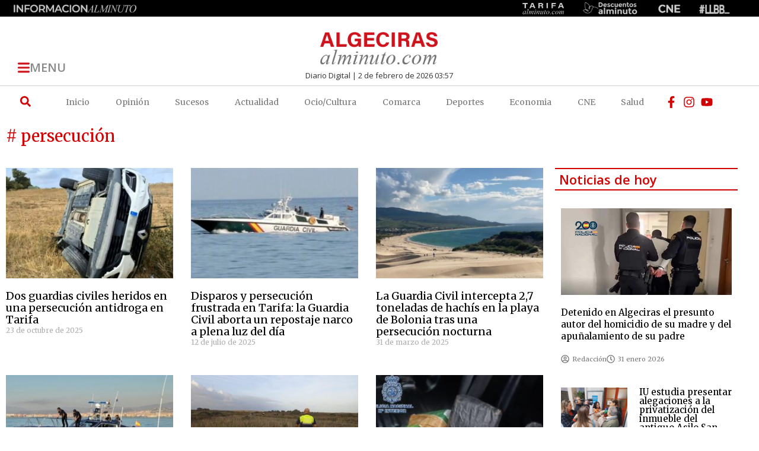

--- FILE ---
content_type: text/html; charset=UTF-8
request_url: https://algecirasalminuto.com/articulo/tag/persecucion/
body_size: 33430
content:
<!doctype html>
<html lang="es">
<head>
	<meta charset="UTF-8">
	<meta name="viewport" content="width=device-width, initial-scale=1">
	<link rel="profile" href="https://gmpg.org/xfn/11">
	<meta name='robots' content='index, follow, max-image-preview:large, max-snippet:-1, max-video-preview:-1' />

	<!-- This site is optimized with the Yoast SEO plugin v26.7 - https://yoast.com/wordpress/plugins/seo/ -->
	<title>persecución - Algeciras al Minuto</title>
	<link rel="canonical" href="https://algecirasalminuto.com/articulo/tag/persecucion/" />
	<link rel="next" href="https://algecirasalminuto.com/articulo/tag/persecucion/page/2/" />
	<meta property="og:locale" content="es_ES" />
	<meta property="og:type" content="article" />
	<meta property="og:title" content="persecución - Algeciras al Minuto" />
	<meta property="og:url" content="https://algecirasalminuto.com/articulo/tag/persecucion/" />
	<meta property="og:site_name" content="Algeciras al Minuto" />
	<meta name="twitter:card" content="summary_large_image" />
	<script type="application/ld+json" class="yoast-schema-graph">{"@context":"https://schema.org","@graph":[{"@type":"CollectionPage","@id":"https://algecirasalminuto.com/articulo/tag/persecucion/","url":"https://algecirasalminuto.com/articulo/tag/persecucion/","name":"persecución - Algeciras al Minuto","isPartOf":{"@id":"https://algecirasalminuto.com/#website"},"primaryImageOfPage":{"@id":"https://algecirasalminuto.com/articulo/tag/persecucion/#primaryimage"},"image":{"@id":"https://algecirasalminuto.com/articulo/tag/persecucion/#primaryimage"},"thumbnailUrl":"https://algecirasalminuto.com/wp-content/uploads/2025/10/guardia-civil-1.jpg","breadcrumb":{"@id":"https://algecirasalminuto.com/articulo/tag/persecucion/#breadcrumb"},"inLanguage":"es"},{"@type":"ImageObject","inLanguage":"es","@id":"https://algecirasalminuto.com/articulo/tag/persecucion/#primaryimage","url":"https://algecirasalminuto.com/wp-content/uploads/2025/10/guardia-civil-1.jpg","contentUrl":"https://algecirasalminuto.com/wp-content/uploads/2025/10/guardia-civil-1.jpg","width":668,"height":466},{"@type":"BreadcrumbList","@id":"https://algecirasalminuto.com/articulo/tag/persecucion/#breadcrumb","itemListElement":[{"@type":"ListItem","position":1,"name":"Portada","item":"https://algecirasalminuto.com/"},{"@type":"ListItem","position":2,"name":"persecución"}]},{"@type":"WebSite","@id":"https://algecirasalminuto.com/#website","url":"https://algecirasalminuto.com/","name":"Algecirasalminuto.com - Noticias Algeciras","description":"Algecirasalminuto.com  - Tu portal de noticias online al minuto, Diario de Algeciras.","publisher":{"@id":"https://algecirasalminuto.com/#organization"},"alternateName":"Algecirasalminuto.com","potentialAction":[{"@type":"SearchAction","target":{"@type":"EntryPoint","urlTemplate":"https://algecirasalminuto.com/?s={search_term_string}"},"query-input":{"@type":"PropertyValueSpecification","valueRequired":true,"valueName":"search_term_string"}}],"inLanguage":"es"},{"@type":"Organization","@id":"https://algecirasalminuto.com/#organization","name":"Algecirasalminuto.com - Noticias Algeciras","url":"https://algecirasalminuto.com/","logo":{"@type":"ImageObject","inLanguage":"es","@id":"https://algecirasalminuto.com/#/schema/logo/image/","url":"https://algecirasalminuto.com/wp-content/uploads/2022/03/algeciras-al-minuto-10.png","contentUrl":"https://algecirasalminuto.com/wp-content/uploads/2022/03/algeciras-al-minuto-10.png","width":284,"height":115,"caption":"Algecirasalminuto.com - Noticias Algeciras"},"image":{"@id":"https://algecirasalminuto.com/#/schema/logo/image/"}}]}</script>
	<!-- / Yoast SEO plugin. -->


<link rel='dns-prefetch' href='//www.googletagmanager.com' />
<link rel='dns-prefetch' href='//pagead2.googlesyndication.com' />
<link rel="alternate" type="application/rss+xml" title="Algeciras al Minuto &raquo; Feed" href="https://algecirasalminuto.com/feed/" />
<link rel="alternate" type="application/rss+xml" title="Algeciras al Minuto &raquo; Feed de los comentarios" href="https://algecirasalminuto.com/comments/feed/" />
<link rel="alternate" type="application/rss+xml" title="Algeciras al Minuto &raquo; Etiqueta persecución del feed" href="https://algecirasalminuto.com/articulo/tag/persecucion/feed/" />
<style id='wp-img-auto-sizes-contain-inline-css'>
img:is([sizes=auto i],[sizes^="auto," i]){contain-intrinsic-size:3000px 1500px}
/*# sourceURL=wp-img-auto-sizes-contain-inline-css */
</style>
<style id='wp-emoji-styles-inline-css'>

	img.wp-smiley, img.emoji {
		display: inline !important;
		border: none !important;
		box-shadow: none !important;
		height: 1em !important;
		width: 1em !important;
		margin: 0 0.07em !important;
		vertical-align: -0.1em !important;
		background: none !important;
		padding: 0 !important;
	}
/*# sourceURL=wp-emoji-styles-inline-css */
</style>
<link rel='stylesheet' id='wp-block-library-css' href='https://algecirasalminuto.com/wp-includes/css/dist/block-library/style.min.css?ver=6.9' media='all' />
<style id='global-styles-inline-css'>
:root{--wp--preset--aspect-ratio--square: 1;--wp--preset--aspect-ratio--4-3: 4/3;--wp--preset--aspect-ratio--3-4: 3/4;--wp--preset--aspect-ratio--3-2: 3/2;--wp--preset--aspect-ratio--2-3: 2/3;--wp--preset--aspect-ratio--16-9: 16/9;--wp--preset--aspect-ratio--9-16: 9/16;--wp--preset--color--black: #000000;--wp--preset--color--cyan-bluish-gray: #abb8c3;--wp--preset--color--white: #ffffff;--wp--preset--color--pale-pink: #f78da7;--wp--preset--color--vivid-red: #cf2e2e;--wp--preset--color--luminous-vivid-orange: #ff6900;--wp--preset--color--luminous-vivid-amber: #fcb900;--wp--preset--color--light-green-cyan: #7bdcb5;--wp--preset--color--vivid-green-cyan: #00d084;--wp--preset--color--pale-cyan-blue: #8ed1fc;--wp--preset--color--vivid-cyan-blue: #0693e3;--wp--preset--color--vivid-purple: #9b51e0;--wp--preset--gradient--vivid-cyan-blue-to-vivid-purple: linear-gradient(135deg,rgb(6,147,227) 0%,rgb(155,81,224) 100%);--wp--preset--gradient--light-green-cyan-to-vivid-green-cyan: linear-gradient(135deg,rgb(122,220,180) 0%,rgb(0,208,130) 100%);--wp--preset--gradient--luminous-vivid-amber-to-luminous-vivid-orange: linear-gradient(135deg,rgb(252,185,0) 0%,rgb(255,105,0) 100%);--wp--preset--gradient--luminous-vivid-orange-to-vivid-red: linear-gradient(135deg,rgb(255,105,0) 0%,rgb(207,46,46) 100%);--wp--preset--gradient--very-light-gray-to-cyan-bluish-gray: linear-gradient(135deg,rgb(238,238,238) 0%,rgb(169,184,195) 100%);--wp--preset--gradient--cool-to-warm-spectrum: linear-gradient(135deg,rgb(74,234,220) 0%,rgb(151,120,209) 20%,rgb(207,42,186) 40%,rgb(238,44,130) 60%,rgb(251,105,98) 80%,rgb(254,248,76) 100%);--wp--preset--gradient--blush-light-purple: linear-gradient(135deg,rgb(255,206,236) 0%,rgb(152,150,240) 100%);--wp--preset--gradient--blush-bordeaux: linear-gradient(135deg,rgb(254,205,165) 0%,rgb(254,45,45) 50%,rgb(107,0,62) 100%);--wp--preset--gradient--luminous-dusk: linear-gradient(135deg,rgb(255,203,112) 0%,rgb(199,81,192) 50%,rgb(65,88,208) 100%);--wp--preset--gradient--pale-ocean: linear-gradient(135deg,rgb(255,245,203) 0%,rgb(182,227,212) 50%,rgb(51,167,181) 100%);--wp--preset--gradient--electric-grass: linear-gradient(135deg,rgb(202,248,128) 0%,rgb(113,206,126) 100%);--wp--preset--gradient--midnight: linear-gradient(135deg,rgb(2,3,129) 0%,rgb(40,116,252) 100%);--wp--preset--font-size--small: 13px;--wp--preset--font-size--medium: 20px;--wp--preset--font-size--large: 36px;--wp--preset--font-size--x-large: 42px;--wp--preset--spacing--20: 0.44rem;--wp--preset--spacing--30: 0.67rem;--wp--preset--spacing--40: 1rem;--wp--preset--spacing--50: 1.5rem;--wp--preset--spacing--60: 2.25rem;--wp--preset--spacing--70: 3.38rem;--wp--preset--spacing--80: 5.06rem;--wp--preset--shadow--natural: 6px 6px 9px rgba(0, 0, 0, 0.2);--wp--preset--shadow--deep: 12px 12px 50px rgba(0, 0, 0, 0.4);--wp--preset--shadow--sharp: 6px 6px 0px rgba(0, 0, 0, 0.2);--wp--preset--shadow--outlined: 6px 6px 0px -3px rgb(255, 255, 255), 6px 6px rgb(0, 0, 0);--wp--preset--shadow--crisp: 6px 6px 0px rgb(0, 0, 0);}:root { --wp--style--global--content-size: 800px;--wp--style--global--wide-size: 1200px; }:where(body) { margin: 0; }.wp-site-blocks > .alignleft { float: left; margin-right: 2em; }.wp-site-blocks > .alignright { float: right; margin-left: 2em; }.wp-site-blocks > .aligncenter { justify-content: center; margin-left: auto; margin-right: auto; }:where(.wp-site-blocks) > * { margin-block-start: 24px; margin-block-end: 0; }:where(.wp-site-blocks) > :first-child { margin-block-start: 0; }:where(.wp-site-blocks) > :last-child { margin-block-end: 0; }:root { --wp--style--block-gap: 24px; }:root :where(.is-layout-flow) > :first-child{margin-block-start: 0;}:root :where(.is-layout-flow) > :last-child{margin-block-end: 0;}:root :where(.is-layout-flow) > *{margin-block-start: 24px;margin-block-end: 0;}:root :where(.is-layout-constrained) > :first-child{margin-block-start: 0;}:root :where(.is-layout-constrained) > :last-child{margin-block-end: 0;}:root :where(.is-layout-constrained) > *{margin-block-start: 24px;margin-block-end: 0;}:root :where(.is-layout-flex){gap: 24px;}:root :where(.is-layout-grid){gap: 24px;}.is-layout-flow > .alignleft{float: left;margin-inline-start: 0;margin-inline-end: 2em;}.is-layout-flow > .alignright{float: right;margin-inline-start: 2em;margin-inline-end: 0;}.is-layout-flow > .aligncenter{margin-left: auto !important;margin-right: auto !important;}.is-layout-constrained > .alignleft{float: left;margin-inline-start: 0;margin-inline-end: 2em;}.is-layout-constrained > .alignright{float: right;margin-inline-start: 2em;margin-inline-end: 0;}.is-layout-constrained > .aligncenter{margin-left: auto !important;margin-right: auto !important;}.is-layout-constrained > :where(:not(.alignleft):not(.alignright):not(.alignfull)){max-width: var(--wp--style--global--content-size);margin-left: auto !important;margin-right: auto !important;}.is-layout-constrained > .alignwide{max-width: var(--wp--style--global--wide-size);}body .is-layout-flex{display: flex;}.is-layout-flex{flex-wrap: wrap;align-items: center;}.is-layout-flex > :is(*, div){margin: 0;}body .is-layout-grid{display: grid;}.is-layout-grid > :is(*, div){margin: 0;}body{padding-top: 0px;padding-right: 0px;padding-bottom: 0px;padding-left: 0px;}a:where(:not(.wp-element-button)){text-decoration: underline;}:root :where(.wp-element-button, .wp-block-button__link){background-color: #32373c;border-width: 0;color: #fff;font-family: inherit;font-size: inherit;font-style: inherit;font-weight: inherit;letter-spacing: inherit;line-height: inherit;padding-top: calc(0.667em + 2px);padding-right: calc(1.333em + 2px);padding-bottom: calc(0.667em + 2px);padding-left: calc(1.333em + 2px);text-decoration: none;text-transform: inherit;}.has-black-color{color: var(--wp--preset--color--black) !important;}.has-cyan-bluish-gray-color{color: var(--wp--preset--color--cyan-bluish-gray) !important;}.has-white-color{color: var(--wp--preset--color--white) !important;}.has-pale-pink-color{color: var(--wp--preset--color--pale-pink) !important;}.has-vivid-red-color{color: var(--wp--preset--color--vivid-red) !important;}.has-luminous-vivid-orange-color{color: var(--wp--preset--color--luminous-vivid-orange) !important;}.has-luminous-vivid-amber-color{color: var(--wp--preset--color--luminous-vivid-amber) !important;}.has-light-green-cyan-color{color: var(--wp--preset--color--light-green-cyan) !important;}.has-vivid-green-cyan-color{color: var(--wp--preset--color--vivid-green-cyan) !important;}.has-pale-cyan-blue-color{color: var(--wp--preset--color--pale-cyan-blue) !important;}.has-vivid-cyan-blue-color{color: var(--wp--preset--color--vivid-cyan-blue) !important;}.has-vivid-purple-color{color: var(--wp--preset--color--vivid-purple) !important;}.has-black-background-color{background-color: var(--wp--preset--color--black) !important;}.has-cyan-bluish-gray-background-color{background-color: var(--wp--preset--color--cyan-bluish-gray) !important;}.has-white-background-color{background-color: var(--wp--preset--color--white) !important;}.has-pale-pink-background-color{background-color: var(--wp--preset--color--pale-pink) !important;}.has-vivid-red-background-color{background-color: var(--wp--preset--color--vivid-red) !important;}.has-luminous-vivid-orange-background-color{background-color: var(--wp--preset--color--luminous-vivid-orange) !important;}.has-luminous-vivid-amber-background-color{background-color: var(--wp--preset--color--luminous-vivid-amber) !important;}.has-light-green-cyan-background-color{background-color: var(--wp--preset--color--light-green-cyan) !important;}.has-vivid-green-cyan-background-color{background-color: var(--wp--preset--color--vivid-green-cyan) !important;}.has-pale-cyan-blue-background-color{background-color: var(--wp--preset--color--pale-cyan-blue) !important;}.has-vivid-cyan-blue-background-color{background-color: var(--wp--preset--color--vivid-cyan-blue) !important;}.has-vivid-purple-background-color{background-color: var(--wp--preset--color--vivid-purple) !important;}.has-black-border-color{border-color: var(--wp--preset--color--black) !important;}.has-cyan-bluish-gray-border-color{border-color: var(--wp--preset--color--cyan-bluish-gray) !important;}.has-white-border-color{border-color: var(--wp--preset--color--white) !important;}.has-pale-pink-border-color{border-color: var(--wp--preset--color--pale-pink) !important;}.has-vivid-red-border-color{border-color: var(--wp--preset--color--vivid-red) !important;}.has-luminous-vivid-orange-border-color{border-color: var(--wp--preset--color--luminous-vivid-orange) !important;}.has-luminous-vivid-amber-border-color{border-color: var(--wp--preset--color--luminous-vivid-amber) !important;}.has-light-green-cyan-border-color{border-color: var(--wp--preset--color--light-green-cyan) !important;}.has-vivid-green-cyan-border-color{border-color: var(--wp--preset--color--vivid-green-cyan) !important;}.has-pale-cyan-blue-border-color{border-color: var(--wp--preset--color--pale-cyan-blue) !important;}.has-vivid-cyan-blue-border-color{border-color: var(--wp--preset--color--vivid-cyan-blue) !important;}.has-vivid-purple-border-color{border-color: var(--wp--preset--color--vivid-purple) !important;}.has-vivid-cyan-blue-to-vivid-purple-gradient-background{background: var(--wp--preset--gradient--vivid-cyan-blue-to-vivid-purple) !important;}.has-light-green-cyan-to-vivid-green-cyan-gradient-background{background: var(--wp--preset--gradient--light-green-cyan-to-vivid-green-cyan) !important;}.has-luminous-vivid-amber-to-luminous-vivid-orange-gradient-background{background: var(--wp--preset--gradient--luminous-vivid-amber-to-luminous-vivid-orange) !important;}.has-luminous-vivid-orange-to-vivid-red-gradient-background{background: var(--wp--preset--gradient--luminous-vivid-orange-to-vivid-red) !important;}.has-very-light-gray-to-cyan-bluish-gray-gradient-background{background: var(--wp--preset--gradient--very-light-gray-to-cyan-bluish-gray) !important;}.has-cool-to-warm-spectrum-gradient-background{background: var(--wp--preset--gradient--cool-to-warm-spectrum) !important;}.has-blush-light-purple-gradient-background{background: var(--wp--preset--gradient--blush-light-purple) !important;}.has-blush-bordeaux-gradient-background{background: var(--wp--preset--gradient--blush-bordeaux) !important;}.has-luminous-dusk-gradient-background{background: var(--wp--preset--gradient--luminous-dusk) !important;}.has-pale-ocean-gradient-background{background: var(--wp--preset--gradient--pale-ocean) !important;}.has-electric-grass-gradient-background{background: var(--wp--preset--gradient--electric-grass) !important;}.has-midnight-gradient-background{background: var(--wp--preset--gradient--midnight) !important;}.has-small-font-size{font-size: var(--wp--preset--font-size--small) !important;}.has-medium-font-size{font-size: var(--wp--preset--font-size--medium) !important;}.has-large-font-size{font-size: var(--wp--preset--font-size--large) !important;}.has-x-large-font-size{font-size: var(--wp--preset--font-size--x-large) !important;}
:root :where(.wp-block-pullquote){font-size: 1.5em;line-height: 1.6;}
/*# sourceURL=global-styles-inline-css */
</style>
<link rel='stylesheet' id='yop-public-css' href='https://algecirasalminuto.com/wp-content/plugins/yop-poll/public/assets/css/yop-poll-public-6.5.39.css?ver=6.9' media='all' />
<link rel='stylesheet' id='hello-elementor-css' href='https://algecirasalminuto.com/wp-content/themes/hello-elementor/assets/css/reset.css?ver=3.4.5' media='all' />
<link rel='stylesheet' id='hello-elementor-theme-style-css' href='https://algecirasalminuto.com/wp-content/themes/hello-elementor/assets/css/theme.css?ver=3.4.5' media='all' />
<link rel='stylesheet' id='hello-elementor-header-footer-css' href='https://algecirasalminuto.com/wp-content/themes/hello-elementor/assets/css/header-footer.css?ver=3.4.5' media='all' />
<link rel='stylesheet' id='elementor-frontend-css' href='https://algecirasalminuto.com/wp-content/plugins/elementor/assets/css/frontend.min.css?ver=3.34.1' media='all' />
<link rel='stylesheet' id='widget-image-css' href='https://algecirasalminuto.com/wp-content/plugins/elementor/assets/css/widget-image.min.css?ver=3.34.1' media='all' />
<link rel='stylesheet' id='e-sticky-css' href='https://algecirasalminuto.com/wp-content/plugins/elementor-pro/assets/css/modules/sticky.min.css?ver=3.34.0' media='all' />
<link rel='stylesheet' id='widget-heading-css' href='https://algecirasalminuto.com/wp-content/plugins/elementor/assets/css/widget-heading.min.css?ver=3.34.1' media='all' />
<link rel='stylesheet' id='widget-divider-css' href='https://algecirasalminuto.com/wp-content/plugins/elementor/assets/css/widget-divider.min.css?ver=3.34.1' media='all' />
<link rel='stylesheet' id='widget-search-form-css' href='https://algecirasalminuto.com/wp-content/plugins/elementor-pro/assets/css/widget-search-form.min.css?ver=3.34.0' media='all' />
<link rel='stylesheet' id='widget-nav-menu-css' href='https://algecirasalminuto.com/wp-content/plugins/elementor-pro/assets/css/widget-nav-menu.min.css?ver=3.34.0' media='all' />
<link rel='stylesheet' id='widget-icon-list-css' href='https://algecirasalminuto.com/wp-content/plugins/elementor/assets/css/widget-icon-list.min.css?ver=3.34.1' media='all' />
<link rel='stylesheet' id='widget-posts-css' href='https://algecirasalminuto.com/wp-content/plugins/elementor-pro/assets/css/widget-posts.min.css?ver=3.34.0' media='all' />
<link rel='stylesheet' id='widget-loop-common-css' href='https://algecirasalminuto.com/wp-content/plugins/elementor-pro/assets/css/widget-loop-common.min.css?ver=3.34.0' media='all' />
<link rel='stylesheet' id='widget-loop-grid-css' href='https://algecirasalminuto.com/wp-content/plugins/elementor-pro/assets/css/widget-loop-grid.min.css?ver=3.34.0' media='all' />
<link rel='stylesheet' id='elementor-post-5-css' href='https://algecirasalminuto.com/wp-content/uploads/elementor/css/post-5.css?ver=1769109847' media='all' />
<link rel='stylesheet' id='elementor-post-34-css' href='https://algecirasalminuto.com/wp-content/uploads/elementor/css/post-34.css?ver=1769109847' media='all' />
<link rel='stylesheet' id='elementor-post-148-css' href='https://algecirasalminuto.com/wp-content/uploads/elementor/css/post-148.css?ver=1769109847' media='all' />
<link rel='stylesheet' id='elementor-post-111618-css' href='https://algecirasalminuto.com/wp-content/uploads/elementor/css/post-111618.css?ver=1769109871' media='all' />
<link rel='stylesheet' id='chld_thm_cfg_child-css' href='https://algecirasalminuto.com/wp-content/themes/hello-elementor-child/style.css?ver=2.5.0.1647599391' media='all' />
<link rel='stylesheet' id='elementor-gf-merriweather-css' href='https://fonts.googleapis.com/css?family=Merriweather:100,100italic,200,200italic,300,300italic,400,400italic,500,500italic,600,600italic,700,700italic,800,800italic,900,900italic&#038;display=swap' media='all' />
<link rel='stylesheet' id='elementor-gf-opensans-css' href='https://fonts.googleapis.com/css?family=Open+Sans:100,100italic,200,200italic,300,300italic,400,400italic,500,500italic,600,600italic,700,700italic,800,800italic,900,900italic&#038;display=swap' media='all' />
<script src="https://algecirasalminuto.com/wp-includes/js/jquery/jquery.min.js?ver=3.7.1" id="jquery-core-js"></script>
<script async='async' src="https://algecirasalminuto.com/wp-includes/js/jquery/jquery-migrate.min.js?ver=3.4.1" id="jquery-migrate-js"></script>
<script id="yop-public-js-extra">
var objectL10n = {"yopPollParams":{"urlParams":{"ajax":"https://algecirasalminuto.com/wp-admin/admin-ajax.php","wpLogin":"https://algecirasalminuto.com/wp-login.php?redirect_to=https%3A%2F%2Falgecirasalminuto.com%2Fwp-admin%2Fadmin-ajax.php%3Faction%3Dyop_poll_record_wordpress_vote"},"apiParams":{"reCaptcha":{"siteKey":""},"reCaptchaV2Invisible":{"siteKey":""},"reCaptchaV3":{"siteKey":""},"hCaptcha":{"siteKey":""},"cloudflareTurnstile":{"siteKey":""}},"captchaParams":{"imgPath":"https://algecirasalminuto.com/wp-content/plugins/yop-poll/public/assets/img/","url":"https://algecirasalminuto.com/wp-content/plugins/yop-poll/app.php","accessibilityAlt":"Sound icon","accessibilityTitle":"Accessibility option: listen to a question and answer it!","accessibilityDescription":"Type below the \u003Cstrong\u003Eanswer\u003C/strong\u003E to what you hear. Numbers or words:","explanation":"Click or touch the \u003Cstrong\u003EANSWER\u003C/strong\u003E","refreshAlt":"Refresh/reload icon","refreshTitle":"Refresh/reload: get new images and accessibility option!"},"voteParams":{"invalidPoll":"Invalid Poll","noAnswersSelected":"No answer selected","minAnswersRequired":"At least {min_answers_allowed} answer(s) required","maxAnswersRequired":"A max of {max_answers_allowed} answer(s) accepted","noAnswerForOther":"No other answer entered","noValueForCustomField":"{custom_field_name} is required","tooManyCharsForCustomField":"Text for {custom_field_name} is too long","consentNotChecked":"You must agree to our terms and conditions","noCaptchaSelected":"Captcha is required","thankYou":"Thank you for your vote"},"resultsParams":{"singleVote":"vote","multipleVotes":"votes","singleAnswer":"answer","multipleAnswers":"answers"}}};
//# sourceURL=yop-public-js-extra
</script>
<script async='async' src="https://algecirasalminuto.com/wp-content/plugins/yop-poll/public/assets/js/yop-poll-public-6.5.39.min.js?ver=6.9" id="yop-public-js"></script>

<!-- Fragmento de código de la etiqueta de Google (gtag.js) añadida por Site Kit -->
<!-- Fragmento de código de Google Analytics añadido por Site Kit -->
<script async='async' src="https://www.googletagmanager.com/gtag/js?id=GT-WB5M3FW" id="google_gtagjs-js" async></script>
<script id="google_gtagjs-js-after">
window.dataLayer = window.dataLayer || [];function gtag(){dataLayer.push(arguments);}
gtag("set","linker",{"domains":["algecirasalminuto.com"]});
gtag("js", new Date());
gtag("set", "developer_id.dZTNiMT", true);
gtag("config", "GT-WB5M3FW");
//# sourceURL=google_gtagjs-js-after
</script>
<link rel="https://api.w.org/" href="https://algecirasalminuto.com/wp-json/" /><link rel="alternate" title="JSON" type="application/json" href="https://algecirasalminuto.com/wp-json/wp/v2/tags/7563" /><link rel="EditURI" type="application/rsd+xml" title="RSD" href="https://algecirasalminuto.com/xmlrpc.php?rsd" />
<meta name="generator" content="WordPress 6.9" />
<meta name="generator" content="Site Kit by Google 1.170.0" />
<!-- Metaetiquetas de Google AdSense añadidas por Site Kit -->
<meta name="google-adsense-platform-account" content="ca-host-pub-2644536267352236">
<meta name="google-adsense-platform-domain" content="sitekit.withgoogle.com">
<!-- Acabar con las metaetiquetas de Google AdSense añadidas por Site Kit -->
<meta name="generator" content="Elementor 3.34.1; features: e_font_icon_svg, additional_custom_breakpoints; settings: css_print_method-external, google_font-enabled, font_display-swap">
			<style>
				.e-con.e-parent:nth-of-type(n+4):not(.e-lazyloaded):not(.e-no-lazyload),
				.e-con.e-parent:nth-of-type(n+4):not(.e-lazyloaded):not(.e-no-lazyload) * {
					background-image: none !important;
				}
				@media screen and (max-height: 1024px) {
					.e-con.e-parent:nth-of-type(n+3):not(.e-lazyloaded):not(.e-no-lazyload),
					.e-con.e-parent:nth-of-type(n+3):not(.e-lazyloaded):not(.e-no-lazyload) * {
						background-image: none !important;
					}
				}
				@media screen and (max-height: 640px) {
					.e-con.e-parent:nth-of-type(n+2):not(.e-lazyloaded):not(.e-no-lazyload),
					.e-con.e-parent:nth-of-type(n+2):not(.e-lazyloaded):not(.e-no-lazyload) * {
						background-image: none !important;
					}
				}
			</style>
			
<!-- Fragmento de código de Google Adsense añadido por Site Kit -->
<script async src="https://pagead2.googlesyndication.com/pagead/js/adsbygoogle.js?client=ca-pub-6798120041859017&amp;host=ca-host-pub-2644536267352236" crossorigin="anonymous"></script>

<!-- Final del fragmento de código de Google Adsense añadido por Site Kit -->
			<meta name="theme-color" content="#FFFFFF">
			<link rel="icon" href="https://algecirasalminuto.com/wp-content/uploads/2022/07/cropped-FaviconAlgeciras-10-32x32.png" sizes="32x32" />
<link rel="icon" href="https://algecirasalminuto.com/wp-content/uploads/2022/07/cropped-FaviconAlgeciras-10-192x192.png" sizes="192x192" />
<link rel="apple-touch-icon" href="https://algecirasalminuto.com/wp-content/uploads/2022/07/cropped-FaviconAlgeciras-10-180x180.png" />
<meta name="msapplication-TileImage" content="https://algecirasalminuto.com/wp-content/uploads/2022/07/cropped-FaviconAlgeciras-10-270x270.png" />
		<style id="wp-custom-css">
			.elementor-22 .elementor-element.elementor-element-17b4a6f h1, h2, h3, h4, h5, h6 {
    clear: both;
    line-height: 1;
    margin: 0 0 0.75em;
    padding: 0!important;
}
/* Slide In From The Top Option */

.header-2 {
 transform: translatey(-99px);
 -moz-transition: all .3s ease!important;
 -webkit-transition: all .3s ease!important;
 transition: all .3s ease!important;
}


.elementor-sticky--effects.header-2  {
 height: auto!important;
 transform: translatey(0px);
}

.elementor-sticky--effects.header-1 {
 display: none!important;
}

/* End Of Slide In From The Top Option */
.jeg_postblock .jeg_post_title a:hover, .jeg_sidefeed .jeg_pl_xs_3 .jeg_post_title a:hover {
    color: #A80000;
}
.jeg_readmore:hover {
    color: #fff;
    background: #A80000;
    border-color: #A80000;
}
.jeg_post_meta .fa {
    color: #4A4A4A;
}
.fa-comment-o:before {
    content: "\f086"!important;
}		</style>
		</head>
<body class="archive tag tag-persecucion tag-7563 wp-embed-responsive wp-theme-hello-elementor wp-child-theme-hello-elementor-child hello-elementor-default elementor-page-111618 elementor-default elementor-template-full-width elementor-kit-5">


<a class="skip-link screen-reader-text" href="#content">Ir al contenido</a>

		<header data-elementor-type="header" data-elementor-id="34" class="elementor elementor-34 elementor-location-header" data-elementor-post-type="elementor_library">
					<section class="elementor-section elementor-top-section elementor-element elementor-element-b0faf05 header-2 elementor-section-boxed elementor-section-height-default elementor-section-height-default" data-id="b0faf05" data-element_type="section" data-settings="{&quot;background_background&quot;:&quot;classic&quot;,&quot;sticky&quot;:&quot;top&quot;,&quot;sticky_effects_offset&quot;:300,&quot;sticky_effects_offset_mobile&quot;:200,&quot;sticky_on&quot;:[&quot;desktop&quot;,&quot;tablet&quot;,&quot;mobile&quot;],&quot;sticky_offset&quot;:0,&quot;sticky_anchor_link_offset&quot;:0}">
						<div class="elementor-container elementor-column-gap-default">
					<div class="elementor-column elementor-col-33 elementor-top-column elementor-element elementor-element-08e8e49" data-id="08e8e49" data-element_type="column">
			<div class="elementor-widget-wrap elementor-element-populated">
						<div class="elementor-element elementor-element-e854292 elementor-widget elementor-widget-button" data-id="e854292" data-element_type="widget" data-widget_type="button.default">
				<div class="elementor-widget-container">
									<div class="elementor-button-wrapper">
					<a class="elementor-button elementor-button-link elementor-size-xs" href="#elementor-action%3Aaction%3Dpopup%3Aopen%26settings%3DeyJpZCI6IjE1MyIsInRvZ2dsZSI6ZmFsc2V9">
						<span class="elementor-button-content-wrapper">
						<span class="elementor-button-icon">
				<svg xmlns="http://www.w3.org/2000/svg" xmlns:xlink="http://www.w3.org/1999/xlink" id="Capa_1" x="0px" y="0px" width="24.75px" height="24.75px" viewBox="0 0 24.75 24.75" style="enable-background:new 0 0 24.75 24.75;" xml:space="preserve"><g>	<path d="M0,3.875c0-1.104,0.896-2,2-2h20.75c1.104,0,2,0.896,2,2s-0.896,2-2,2H2C0.896,5.875,0,4.979,0,3.875z M22.75,10.375H2  c-1.104,0-2,0.896-2,2c0,1.104,0.896,2,2,2h20.75c1.104,0,2-0.896,2-2C24.75,11.271,23.855,10.375,22.75,10.375z M22.75,18.875H2  c-1.104,0-2,0.896-2,2s0.896,2,2,2h20.75c1.104,0,2-0.896,2-2S23.855,18.875,22.75,18.875z"></path></g><g></g><g></g><g></g><g></g><g></g><g></g><g></g><g></g><g></g><g></g><g></g><g></g><g></g><g></g><g></g></svg>			</span>
									<span class="elementor-button-text">MENU</span>
					</span>
					</a>
				</div>
								</div>
				</div>
					</div>
		</div>
				<div class="elementor-column elementor-col-33 elementor-top-column elementor-element elementor-element-c18a88f" data-id="c18a88f" data-element_type="column">
			<div class="elementor-widget-wrap elementor-element-populated">
						<div class="elementor-element elementor-element-d71933c elementor-widget elementor-widget-image" data-id="d71933c" data-element_type="widget" data-widget_type="image.default">
				<div class="elementor-widget-container">
																<a href="https://www.algecirasalminuto.com/">
							<img width="284" height="115" src="https://algecirasalminuto.com/wp-content/uploads/2022/02/algeciras-al-minuto-10.png" class="attachment-large size-large wp-image-110538" alt="Algeciras AlMinuto" />								</a>
															</div>
				</div>
					</div>
		</div>
				<div class="elementor-column elementor-col-33 elementor-top-column elementor-element elementor-element-5499373 elementor-hidden-mobile" data-id="5499373" data-element_type="column">
			<div class="elementor-widget-wrap">
							</div>
		</div>
					</div>
		</section>
				<section class="elementor-section elementor-top-section elementor-element elementor-element-e3ecbde elementor-section-full_width elementor-section-height-default elementor-section-height-default" data-id="e3ecbde" data-element_type="section">
						<div class="elementor-container elementor-column-gap-default">
					<div class="elementor-column elementor-col-100 elementor-top-column elementor-element elementor-element-119e882" data-id="119e882" data-element_type="column">
			<div class="elementor-widget-wrap elementor-element-populated">
						<section class="elementor-section elementor-inner-section elementor-element elementor-element-519b97a elementor-hidden-mobile elementor-section-boxed elementor-section-height-default elementor-section-height-default" data-id="519b97a" data-element_type="section" data-settings="{&quot;background_background&quot;:&quot;classic&quot;}">
						<div class="elementor-container elementor-column-gap-default">
					<div class="elementor-column elementor-col-100 elementor-inner-column elementor-element elementor-element-b74372e" data-id="b74372e" data-element_type="column">
			<div class="elementor-widget-wrap">
							</div>
		</div>
					</div>
		</section>
				<section class="elementor-section elementor-inner-section elementor-element elementor-element-8573dea elementor-hidden-mobile elementor-section-boxed elementor-section-height-default elementor-section-height-default" data-id="8573dea" data-element_type="section" data-settings="{&quot;background_background&quot;:&quot;classic&quot;}">
						<div class="elementor-container elementor-column-gap-default">
					<div class="elementor-column elementor-col-16 elementor-inner-column elementor-element elementor-element-502f1ad" data-id="502f1ad" data-element_type="column">
			<div class="elementor-widget-wrap elementor-element-populated">
						<div class="elementor-element elementor-element-b6746b8 elementor-widget elementor-widget-image" data-id="b6746b8" data-element_type="widget" data-widget_type="image.default">
				<div class="elementor-widget-container">
															<img fetchpriority="high" width="800" height="101" src="https://algecirasalminuto.com/wp-content/uploads/2022/02/infoalminuto-041-1024x129.png" class="attachment-large size-large wp-image-122204" alt="" srcset="https://algecirasalminuto.com/wp-content/uploads/2022/02/infoalminuto-041-1024x129.png 1024w, https://algecirasalminuto.com/wp-content/uploads/2022/02/infoalminuto-041-300x38.png 300w, https://algecirasalminuto.com/wp-content/uploads/2022/02/infoalminuto-041-768x97.png 768w, https://algecirasalminuto.com/wp-content/uploads/2022/02/infoalminuto-041-1536x193.png 1536w, https://algecirasalminuto.com/wp-content/uploads/2022/02/infoalminuto-041-2048x258.png 2048w, https://algecirasalminuto.com/wp-content/uploads/2022/02/infoalminuto-041-750x94.png 750w, https://algecirasalminuto.com/wp-content/uploads/2022/02/infoalminuto-041-1140x144.png 1140w" sizes="(max-width: 800px) 100vw, 800px" />															</div>
				</div>
					</div>
		</div>
				<div class="elementor-column elementor-col-16 elementor-inner-column elementor-element elementor-element-4a9b6bd" data-id="4a9b6bd" data-element_type="column">
			<div class="elementor-widget-wrap">
							</div>
		</div>
				<div class="elementor-column elementor-col-16 elementor-inner-column elementor-element elementor-element-ccfa329" data-id="ccfa329" data-element_type="column">
			<div class="elementor-widget-wrap elementor-element-populated">
						<div class="elementor-element elementor-element-bc89f37 elementor-widget elementor-widget-image" data-id="bc89f37" data-element_type="widget" data-widget_type="image.default">
				<div class="elementor-widget-container">
																<a href="https://ciudaddetarifaalminuto.com">
							<img width="544" height="185" src="https://algecirasalminuto.com/wp-content/uploads/2022/02/tarifa-gris-21.png" class="attachment-large size-large wp-image-122212" alt="" srcset="https://algecirasalminuto.com/wp-content/uploads/2022/02/tarifa-gris-21.png 544w, https://algecirasalminuto.com/wp-content/uploads/2022/02/tarifa-gris-21-300x102.png 300w" sizes="(max-width: 544px) 100vw, 544px" />								</a>
															</div>
				</div>
					</div>
		</div>
				<div class="elementor-column elementor-col-16 elementor-inner-column elementor-element elementor-element-74f8b1e" data-id="74f8b1e" data-element_type="column">
			<div class="elementor-widget-wrap elementor-element-populated">
						<div class="elementor-element elementor-element-c917179 elementor-widget elementor-widget-image" data-id="c917179" data-element_type="widget" data-widget_type="image.default">
				<div class="elementor-widget-container">
																<a href="https://descuentosalminuto.com">
							<img loading="lazy" width="800" height="209" src="https://algecirasalminuto.com/wp-content/uploads/2022/02/logo-descuentos-01-011-1024x267.png" class="attachment-large size-large wp-image-122205" alt="" srcset="https://algecirasalminuto.com/wp-content/uploads/2022/02/logo-descuentos-01-011-1024x267.png 1024w, https://algecirasalminuto.com/wp-content/uploads/2022/02/logo-descuentos-01-011-300x78.png 300w, https://algecirasalminuto.com/wp-content/uploads/2022/02/logo-descuentos-01-011-768x200.png 768w, https://algecirasalminuto.com/wp-content/uploads/2022/02/logo-descuentos-01-011-750x196.png 750w, https://algecirasalminuto.com/wp-content/uploads/2022/02/logo-descuentos-01-011-1140x297.png 1140w, https://algecirasalminuto.com/wp-content/uploads/2022/02/logo-descuentos-01-011.png 1465w" sizes="(max-width: 800px) 100vw, 800px" />								</a>
															</div>
				</div>
					</div>
		</div>
				<div class="elementor-column elementor-col-16 elementor-inner-column elementor-element elementor-element-be10397" data-id="be10397" data-element_type="column">
			<div class="elementor-widget-wrap elementor-element-populated">
						<div class="elementor-element elementor-element-0abab92 elementor-widget elementor-widget-image" data-id="0abab92" data-element_type="widget" data-widget_type="image.default">
				<div class="elementor-widget-container">
																<a href="https://descuentosalminuto.com/comarca-no-te-escondas/">
							<img loading="lazy" width="800" height="288" src="https://algecirasalminuto.com/wp-content/uploads/2022/02/CNE-031-1024x369.png" class="attachment-large size-large wp-image-122206" alt="" srcset="https://algecirasalminuto.com/wp-content/uploads/2022/02/CNE-031-1024x369.png 1024w, https://algecirasalminuto.com/wp-content/uploads/2022/02/CNE-031-300x108.png 300w, https://algecirasalminuto.com/wp-content/uploads/2022/02/CNE-031-768x277.png 768w, https://algecirasalminuto.com/wp-content/uploads/2022/02/CNE-031-750x270.png 750w, https://algecirasalminuto.com/wp-content/uploads/2022/02/CNE-031-1140x411.png 1140w, https://algecirasalminuto.com/wp-content/uploads/2022/02/CNE-031.png 1199w" sizes="(max-width: 800px) 100vw, 800px" />								</a>
															</div>
				</div>
					</div>
		</div>
				<div class="elementor-column elementor-col-16 elementor-inner-column elementor-element elementor-element-0aa9b18" data-id="0aa9b18" data-element_type="column">
			<div class="elementor-widget-wrap elementor-element-populated">
						<div class="elementor-element elementor-element-853b601 elementor-widget elementor-widget-image" data-id="853b601" data-element_type="widget" data-widget_type="image.default">
				<div class="elementor-widget-container">
																<a href="https://www.loslancesbeachbulevar.com/">
							<img loading="lazy" width="800" height="257" src="https://algecirasalminuto.com/wp-content/uploads/2022/02/LLBB-011.png" class="attachment-large size-large wp-image-122207" alt="" srcset="https://algecirasalminuto.com/wp-content/uploads/2022/02/LLBB-011.png 987w, https://algecirasalminuto.com/wp-content/uploads/2022/02/LLBB-011-300x96.png 300w, https://algecirasalminuto.com/wp-content/uploads/2022/02/LLBB-011-768x247.png 768w, https://algecirasalminuto.com/wp-content/uploads/2022/02/LLBB-011-750x241.png 750w" sizes="(max-width: 800px) 100vw, 800px" />								</a>
															</div>
				</div>
					</div>
		</div>
					</div>
		</section>
				<section class="elementor-section elementor-inner-section elementor-element elementor-element-696a355 elementor-section-boxed elementor-section-height-default elementor-section-height-default" data-id="696a355" data-element_type="section">
							<div class="elementor-background-overlay"></div>
							<div class="elementor-container elementor-column-gap-default">
					<div class="elementor-column elementor-col-33 elementor-inner-column elementor-element elementor-element-cc5657f" data-id="cc5657f" data-element_type="column">
			<div class="elementor-widget-wrap elementor-element-populated">
						<div class="elementor-element elementor-element-cb448ed elementor-widget elementor-widget-button" data-id="cb448ed" data-element_type="widget" data-widget_type="button.default">
				<div class="elementor-widget-container">
									<div class="elementor-button-wrapper">
					<a class="elementor-button elementor-button-link elementor-size-xs" href="#elementor-action%3Aaction%3Dpopup%3Aopen%26settings%3DeyJpZCI6IjE1MyIsInRvZ2dsZSI6ZmFsc2V9">
						<span class="elementor-button-content-wrapper">
						<span class="elementor-button-icon">
				<svg xmlns="http://www.w3.org/2000/svg" xmlns:xlink="http://www.w3.org/1999/xlink" id="Capa_1" x="0px" y="0px" width="24.75px" height="24.75px" viewBox="0 0 24.75 24.75" style="enable-background:new 0 0 24.75 24.75;" xml:space="preserve"><g>	<path d="M0,3.875c0-1.104,0.896-2,2-2h20.75c1.104,0,2,0.896,2,2s-0.896,2-2,2H2C0.896,5.875,0,4.979,0,3.875z M22.75,10.375H2  c-1.104,0-2,0.896-2,2c0,1.104,0.896,2,2,2h20.75c1.104,0,2-0.896,2-2C24.75,11.271,23.855,10.375,22.75,10.375z M22.75,18.875H2  c-1.104,0-2,0.896-2,2s0.896,2,2,2h20.75c1.104,0,2-0.896,2-2S23.855,18.875,22.75,18.875z"></path></g><g></g><g></g><g></g><g></g><g></g><g></g><g></g><g></g><g></g><g></g><g></g><g></g><g></g><g></g><g></g></svg>			</span>
									<span class="elementor-button-text">MENU</span>
					</span>
					</a>
				</div>
								</div>
				</div>
					</div>
		</div>
				<div class="elementor-column elementor-col-33 elementor-inner-column elementor-element elementor-element-ca69bb9" data-id="ca69bb9" data-element_type="column">
			<div class="elementor-widget-wrap elementor-element-populated">
						<div class="elementor-element elementor-element-e31065c elementor-widget elementor-widget-image" data-id="e31065c" data-element_type="widget" data-widget_type="image.default">
				<div class="elementor-widget-container">
																<a href="https://www.algecirasalminuto.com/">
							<img width="284" height="115" src="https://algecirasalminuto.com/wp-content/uploads/2022/02/algeciras-al-minuto-10.png" class="attachment-large size-large wp-image-110538" alt="Algeciras AlMinuto" />								</a>
															</div>
				</div>
				<div class="elementor-element elementor-element-dfea41e elementor-widget elementor-widget-heading" data-id="dfea41e" data-element_type="widget" data-widget_type="heading.default">
				<div class="elementor-widget-container">
					<p class="elementor-heading-title elementor-size-default">Diario Digital | 2 de febrero de 2026 03:57</p>				</div>
				</div>
					</div>
		</div>
				<div class="elementor-column elementor-col-33 elementor-inner-column elementor-element elementor-element-ec4c71a" data-id="ec4c71a" data-element_type="column">
			<div class="elementor-widget-wrap elementor-element-populated">
						<div class="elementor-element elementor-element-08b14e7 elementor-widget-divider--view-line elementor-widget elementor-widget-divider" data-id="08b14e7" data-element_type="widget" data-widget_type="divider.default">
				<div class="elementor-widget-container">
							<div class="elementor-divider">
			<span class="elementor-divider-separator">
						</span>
		</div>
						</div>
				</div>
					</div>
		</div>
					</div>
		</section>
				<section class="elementor-section elementor-inner-section elementor-element elementor-element-cc17995 elementor-hidden-mobile elementor-section-boxed elementor-section-height-default elementor-section-height-default" data-id="cc17995" data-element_type="section">
						<div class="elementor-container elementor-column-gap-default">
					<div class="elementor-column elementor-col-33 elementor-inner-column elementor-element elementor-element-6b14cc2" data-id="6b14cc2" data-element_type="column">
			<div class="elementor-widget-wrap elementor-element-populated">
						<div class="elementor-element elementor-element-7d85ef9 elementor-search-form--skin-full_screen elementor-widget elementor-widget-search-form" data-id="7d85ef9" data-element_type="widget" data-settings="{&quot;skin&quot;:&quot;full_screen&quot;}" data-widget_type="search-form.default">
				<div class="elementor-widget-container">
							<search role="search">
			<form class="elementor-search-form" action="https://algecirasalminuto.com" method="get">
												<div class="elementor-search-form__toggle" role="button" tabindex="0" aria-label="Search">
					<div class="e-font-icon-svg-container"><svg aria-hidden="true" class="e-font-icon-svg e-fas-search" viewBox="0 0 512 512" xmlns="http://www.w3.org/2000/svg"><path d="M505 442.7L405.3 343c-4.5-4.5-10.6-7-17-7H372c27.6-35.3 44-79.7 44-128C416 93.1 322.9 0 208 0S0 93.1 0 208s93.1 208 208 208c48.3 0 92.7-16.4 128-44v16.3c0 6.4 2.5 12.5 7 17l99.7 99.7c9.4 9.4 24.6 9.4 33.9 0l28.3-28.3c9.4-9.4 9.4-24.6.1-34zM208 336c-70.7 0-128-57.2-128-128 0-70.7 57.2-128 128-128 70.7 0 128 57.2 128 128 0 70.7-57.2 128-128 128z"></path></svg></div>				</div>
								<div class="elementor-search-form__container">
					<label class="elementor-screen-only" for="elementor-search-form-7d85ef9">Search</label>

					
					<input id="elementor-search-form-7d85ef9" placeholder="Buscar..." class="elementor-search-form__input" type="search" name="s" value="">
					
					
										<div class="dialog-lightbox-close-button dialog-close-button" role="button" tabindex="0" aria-label="Close this search box.">
						<svg aria-hidden="true" class="e-font-icon-svg e-eicon-close" viewBox="0 0 1000 1000" xmlns="http://www.w3.org/2000/svg"><path d="M742 167L500 408 258 167C246 154 233 150 217 150 196 150 179 158 167 167 154 179 150 196 150 212 150 229 154 242 171 254L408 500 167 742C138 771 138 800 167 829 196 858 225 858 254 829L496 587 738 829C750 842 767 846 783 846 800 846 817 842 829 829 842 817 846 804 846 783 846 767 842 750 829 737L588 500 833 258C863 229 863 200 833 171 804 137 775 137 742 167Z"></path></svg>					</div>
									</div>
			</form>
		</search>
						</div>
				</div>
					</div>
		</div>
				<div class="elementor-column elementor-col-33 elementor-inner-column elementor-element elementor-element-e96a4cd" data-id="e96a4cd" data-element_type="column" data-settings="{&quot;background_background&quot;:&quot;classic&quot;}">
			<div class="elementor-widget-wrap elementor-element-populated">
						<div class="elementor-element elementor-element-b8887cf elementor-nav-menu__align-justify elementor-nav-menu--dropdown-tablet elementor-nav-menu__text-align-aside elementor-nav-menu--toggle elementor-nav-menu--burger elementor-widget elementor-widget-nav-menu" data-id="b8887cf" data-element_type="widget" data-settings="{&quot;layout&quot;:&quot;horizontal&quot;,&quot;submenu_icon&quot;:{&quot;value&quot;:&quot;&lt;svg aria-hidden=\&quot;true\&quot; class=\&quot;e-font-icon-svg e-fas-caret-down\&quot; viewBox=\&quot;0 0 320 512\&quot; xmlns=\&quot;http:\/\/www.w3.org\/2000\/svg\&quot;&gt;&lt;path d=\&quot;M31.3 192h257.3c17.8 0 26.7 21.5 14.1 34.1L174.1 354.8c-7.8 7.8-20.5 7.8-28.3 0L17.2 226.1C4.6 213.5 13.5 192 31.3 192z\&quot;&gt;&lt;\/path&gt;&lt;\/svg&gt;&quot;,&quot;library&quot;:&quot;fa-solid&quot;},&quot;toggle&quot;:&quot;burger&quot;}" data-widget_type="nav-menu.default">
				<div class="elementor-widget-container">
								<nav aria-label="Menu" class="elementor-nav-menu--main elementor-nav-menu__container elementor-nav-menu--layout-horizontal e--pointer-text e--animation-grow">
				<ul id="menu-1-b8887cf" class="elementor-nav-menu"><li class="menu-item menu-item-type-custom menu-item-object-custom menu-item-home menu-item-53"><a href="https://algecirasalminuto.com" class="elementor-item">Inicio</a></li>
<li class="menu-item menu-item-type-taxonomy menu-item-object-category menu-item-50"><a href="https://algecirasalminuto.com/blog/section/opinion/" class="elementor-item">Opinión</a></li>
<li class="menu-item menu-item-type-taxonomy menu-item-object-category menu-item-111614"><a href="https://algecirasalminuto.com/blog/section/sucesos/" class="elementor-item">Sucesos</a></li>
<li class="menu-item menu-item-type-taxonomy menu-item-object-category menu-item-135491"><a href="https://algecirasalminuto.com/blog/section/actualidad-algeciras/" class="elementor-item">Actualidad</a></li>
<li class="menu-item menu-item-type-taxonomy menu-item-object-category menu-item-49"><a href="https://algecirasalminuto.com/blog/section/ocio-cultura/" class="elementor-item">Ocio/Cultura</a></li>
<li class="menu-item menu-item-type-taxonomy menu-item-object-category menu-item-111613"><a href="https://algecirasalminuto.com/blog/section/actualidad-comarca/" class="elementor-item">Comarca</a></li>
<li class="menu-item menu-item-type-taxonomy menu-item-object-category menu-item-46"><a href="https://algecirasalminuto.com/blog/section/deportes/" class="elementor-item">Deportes</a></li>
<li class="menu-item menu-item-type-taxonomy menu-item-object-category menu-item-111615"><a href="https://algecirasalminuto.com/blog/section/actualidad-economia/" class="elementor-item">Economia</a></li>
<li class="menu-item menu-item-type-taxonomy menu-item-object-category menu-item-111616"><a href="https://algecirasalminuto.com/blog/section/comarca-no-te-escondas/" class="elementor-item">CNE</a></li>
<li class="menu-item menu-item-type-taxonomy menu-item-object-category menu-item-111617"><a href="https://algecirasalminuto.com/blog/section/salud/" class="elementor-item">Salud</a></li>
</ul>			</nav>
					<div class="elementor-menu-toggle" role="button" tabindex="0" aria-label="Menu Toggle" aria-expanded="false">
			<svg aria-hidden="true" role="presentation" class="elementor-menu-toggle__icon--open e-font-icon-svg e-eicon-menu-bar" viewBox="0 0 1000 1000" xmlns="http://www.w3.org/2000/svg"><path d="M104 333H896C929 333 958 304 958 271S929 208 896 208H104C71 208 42 237 42 271S71 333 104 333ZM104 583H896C929 583 958 554 958 521S929 458 896 458H104C71 458 42 487 42 521S71 583 104 583ZM104 833H896C929 833 958 804 958 771S929 708 896 708H104C71 708 42 737 42 771S71 833 104 833Z"></path></svg><svg aria-hidden="true" role="presentation" class="elementor-menu-toggle__icon--close e-font-icon-svg e-eicon-close" viewBox="0 0 1000 1000" xmlns="http://www.w3.org/2000/svg"><path d="M742 167L500 408 258 167C246 154 233 150 217 150 196 150 179 158 167 167 154 179 150 196 150 212 150 229 154 242 171 254L408 500 167 742C138 771 138 800 167 829 196 858 225 858 254 829L496 587 738 829C750 842 767 846 783 846 800 846 817 842 829 829 842 817 846 804 846 783 846 767 842 750 829 737L588 500 833 258C863 229 863 200 833 171 804 137 775 137 742 167Z"></path></svg>		</div>
					<nav class="elementor-nav-menu--dropdown elementor-nav-menu__container" aria-hidden="true">
				<ul id="menu-2-b8887cf" class="elementor-nav-menu"><li class="menu-item menu-item-type-custom menu-item-object-custom menu-item-home menu-item-53"><a href="https://algecirasalminuto.com" class="elementor-item" tabindex="-1">Inicio</a></li>
<li class="menu-item menu-item-type-taxonomy menu-item-object-category menu-item-50"><a href="https://algecirasalminuto.com/blog/section/opinion/" class="elementor-item" tabindex="-1">Opinión</a></li>
<li class="menu-item menu-item-type-taxonomy menu-item-object-category menu-item-111614"><a href="https://algecirasalminuto.com/blog/section/sucesos/" class="elementor-item" tabindex="-1">Sucesos</a></li>
<li class="menu-item menu-item-type-taxonomy menu-item-object-category menu-item-135491"><a href="https://algecirasalminuto.com/blog/section/actualidad-algeciras/" class="elementor-item" tabindex="-1">Actualidad</a></li>
<li class="menu-item menu-item-type-taxonomy menu-item-object-category menu-item-49"><a href="https://algecirasalminuto.com/blog/section/ocio-cultura/" class="elementor-item" tabindex="-1">Ocio/Cultura</a></li>
<li class="menu-item menu-item-type-taxonomy menu-item-object-category menu-item-111613"><a href="https://algecirasalminuto.com/blog/section/actualidad-comarca/" class="elementor-item" tabindex="-1">Comarca</a></li>
<li class="menu-item menu-item-type-taxonomy menu-item-object-category menu-item-46"><a href="https://algecirasalminuto.com/blog/section/deportes/" class="elementor-item" tabindex="-1">Deportes</a></li>
<li class="menu-item menu-item-type-taxonomy menu-item-object-category menu-item-111615"><a href="https://algecirasalminuto.com/blog/section/actualidad-economia/" class="elementor-item" tabindex="-1">Economia</a></li>
<li class="menu-item menu-item-type-taxonomy menu-item-object-category menu-item-111616"><a href="https://algecirasalminuto.com/blog/section/comarca-no-te-escondas/" class="elementor-item" tabindex="-1">CNE</a></li>
<li class="menu-item menu-item-type-taxonomy menu-item-object-category menu-item-111617"><a href="https://algecirasalminuto.com/blog/section/salud/" class="elementor-item" tabindex="-1">Salud</a></li>
</ul>			</nav>
						</div>
				</div>
					</div>
		</div>
				<div class="elementor-column elementor-col-33 elementor-inner-column elementor-element elementor-element-3fdbb39" data-id="3fdbb39" data-element_type="column">
			<div class="elementor-widget-wrap elementor-element-populated">
						<div class="elementor-element elementor-element-eae7590 elementor-icon-list--layout-inline elementor-list-item-link-full_width elementor-widget elementor-widget-icon-list" data-id="eae7590" data-element_type="widget" data-widget_type="icon-list.default">
				<div class="elementor-widget-container">
							<ul class="elementor-icon-list-items elementor-inline-items">
							<li class="elementor-icon-list-item elementor-inline-item">
											<a href="https://www.facebook.com/algecirasalminuto">

												<span class="elementor-icon-list-icon">
							<svg aria-hidden="true" class="e-font-icon-svg e-fab-facebook-f" viewBox="0 0 320 512" xmlns="http://www.w3.org/2000/svg"><path d="M279.14 288l14.22-92.66h-88.91v-60.13c0-25.35 12.42-50.06 52.24-50.06h40.42V6.26S260.43 0 225.36 0c-73.22 0-121.08 44.38-121.08 124.72v70.62H22.89V288h81.39v224h100.17V288z"></path></svg>						</span>
										<span class="elementor-icon-list-text"></span>
											</a>
									</li>
								<li class="elementor-icon-list-item elementor-inline-item">
											<a href="https://www.instagram.com/algecirasalminuto/">

												<span class="elementor-icon-list-icon">
							<svg aria-hidden="true" class="e-font-icon-svg e-fab-instagram" viewBox="0 0 448 512" xmlns="http://www.w3.org/2000/svg"><path d="M224.1 141c-63.6 0-114.9 51.3-114.9 114.9s51.3 114.9 114.9 114.9S339 319.5 339 255.9 287.7 141 224.1 141zm0 189.6c-41.1 0-74.7-33.5-74.7-74.7s33.5-74.7 74.7-74.7 74.7 33.5 74.7 74.7-33.6 74.7-74.7 74.7zm146.4-194.3c0 14.9-12 26.8-26.8 26.8-14.9 0-26.8-12-26.8-26.8s12-26.8 26.8-26.8 26.8 12 26.8 26.8zm76.1 27.2c-1.7-35.9-9.9-67.7-36.2-93.9-26.2-26.2-58-34.4-93.9-36.2-37-2.1-147.9-2.1-184.9 0-35.8 1.7-67.6 9.9-93.9 36.1s-34.4 58-36.2 93.9c-2.1 37-2.1 147.9 0 184.9 1.7 35.9 9.9 67.7 36.2 93.9s58 34.4 93.9 36.2c37 2.1 147.9 2.1 184.9 0 35.9-1.7 67.7-9.9 93.9-36.2 26.2-26.2 34.4-58 36.2-93.9 2.1-37 2.1-147.8 0-184.8zM398.8 388c-7.8 19.6-22.9 34.7-42.6 42.6-29.5 11.7-99.5 9-132.1 9s-102.7 2.6-132.1-9c-19.6-7.8-34.7-22.9-42.6-42.6-11.7-29.5-9-99.5-9-132.1s-2.6-102.7 9-132.1c7.8-19.6 22.9-34.7 42.6-42.6 29.5-11.7 99.5-9 132.1-9s102.7-2.6 132.1 9c19.6 7.8 34.7 22.9 42.6 42.6 11.7 29.5 9 99.5 9 132.1s2.7 102.7-9 132.1z"></path></svg>						</span>
										<span class="elementor-icon-list-text"></span>
											</a>
									</li>
								<li class="elementor-icon-list-item elementor-inline-item">
											<a href="https://www.youtube.com/@martecomunicacion">

												<span class="elementor-icon-list-icon">
							<svg aria-hidden="true" class="e-font-icon-svg e-fab-youtube" viewBox="0 0 576 512" xmlns="http://www.w3.org/2000/svg"><path d="M549.655 124.083c-6.281-23.65-24.787-42.276-48.284-48.597C458.781 64 288 64 288 64S117.22 64 74.629 75.486c-23.497 6.322-42.003 24.947-48.284 48.597-11.412 42.867-11.412 132.305-11.412 132.305s0 89.438 11.412 132.305c6.281 23.65 24.787 41.5 48.284 47.821C117.22 448 288 448 288 448s170.78 0 213.371-11.486c23.497-6.321 42.003-24.171 48.284-47.821 11.412-42.867 11.412-132.305 11.412-132.305s0-89.438-11.412-132.305zm-317.51 213.508V175.185l142.739 81.205-142.739 81.201z"></path></svg>						</span>
										<span class="elementor-icon-list-text"></span>
											</a>
									</li>
						</ul>
						</div>
				</div>
					</div>
		</div>
					</div>
		</section>
					</div>
		</div>
					</div>
		</section>
				</header>
				<div data-elementor-type="archive" data-elementor-id="111618" class="elementor elementor-111618 elementor-location-archive" data-elementor-post-type="elementor_library">
					<section class="elementor-section elementor-top-section elementor-element elementor-element-6538ad2 elementor-section-boxed elementor-section-height-default elementor-section-height-default" data-id="6538ad2" data-element_type="section">
						<div class="elementor-container elementor-column-gap-default">
					<div class="elementor-column elementor-col-100 elementor-top-column elementor-element elementor-element-33d74ab" data-id="33d74ab" data-element_type="column">
			<div class="elementor-widget-wrap elementor-element-populated">
						<div class="elementor-element elementor-element-6c0569a elementor-widget elementor-widget-theme-archive-title elementor-page-title elementor-widget-heading" data-id="6c0569a" data-element_type="widget" data-widget_type="theme-archive-title.default">
				<div class="elementor-widget-container">
					<h1 class="elementor-heading-title elementor-size-default"># persecución</h1>				</div>
				</div>
					</div>
		</div>
					</div>
		</section>
				<section class="elementor-section elementor-top-section elementor-element elementor-element-1e570c8 elementor-section-boxed elementor-section-height-default elementor-section-height-default" data-id="1e570c8" data-element_type="section">
						<div class="elementor-container elementor-column-gap-default">
					<div class="elementor-column elementor-col-66 elementor-top-column elementor-element elementor-element-3d63249" data-id="3d63249" data-element_type="column">
			<div class="elementor-widget-wrap elementor-element-populated">
						<div class="elementor-element elementor-element-21df769 elementor-grid-3 elementor-grid-tablet-2 elementor-grid-mobile-1 elementor-posts--thumbnail-top elementor-widget elementor-widget-archive-posts" data-id="21df769" data-element_type="widget" data-settings="{&quot;archive_classic_columns&quot;:&quot;3&quot;,&quot;archive_classic_columns_tablet&quot;:&quot;2&quot;,&quot;archive_classic_columns_mobile&quot;:&quot;1&quot;,&quot;archive_classic_row_gap&quot;:{&quot;unit&quot;:&quot;px&quot;,&quot;size&quot;:35,&quot;sizes&quot;:[]},&quot;archive_classic_row_gap_tablet&quot;:{&quot;unit&quot;:&quot;px&quot;,&quot;size&quot;:&quot;&quot;,&quot;sizes&quot;:[]},&quot;archive_classic_row_gap_mobile&quot;:{&quot;unit&quot;:&quot;px&quot;,&quot;size&quot;:&quot;&quot;,&quot;sizes&quot;:[]},&quot;pagination_type&quot;:&quot;numbers&quot;}" data-widget_type="archive-posts.archive_classic">
				<div class="elementor-widget-container">
							<div class="elementor-posts-container elementor-posts elementor-posts--skin-classic elementor-grid" role="list">
				<article class="elementor-post elementor-grid-item post-144017 post type-post status-publish format-standard has-post-thumbnail hentry category-destacados-inferior-algeciras category-actualidad-algeciras category-destacados-inferior category-actualidad category-algeciras tag-heridos tag-persecucion tag-inferior tag-destacados tag-tarifa tag-algeciras tag-guardias tag-civiles tag-actualidad tag-antidroga" role="listitem">
				<a class="elementor-post__thumbnail__link" href="https://algecirasalminuto.com/articulo/actualidad-algeciras/dos-guardias-civiles-heridos-en-una-persecucion-antidroga-en-tarifa/" tabindex="-1" >
			<div class="elementor-post__thumbnail"><img loading="lazy" width="300" height="209" src="https://algecirasalminuto.com/wp-content/uploads/2025/10/guardia-civil-1-300x209.jpg" class="attachment-medium size-medium wp-image-144016" alt="" /></div>
		</a>
				<div class="elementor-post__text">
				<h3 class="elementor-post__title">
			<a href="https://algecirasalminuto.com/articulo/actualidad-algeciras/dos-guardias-civiles-heridos-en-una-persecucion-antidroga-en-tarifa/" >
				Dos guardias civiles heridos en una persecución antidroga en Tarifa			</a>
		</h3>
				<div class="elementor-post__meta-data">
					<span class="elementor-post-date">
			23 de octubre de 2025		</span>
				</div>
				</div>
				</article>
				<article class="elementor-post elementor-grid-item post-142856 post type-post status-publish format-standard has-post-thumbnail hentry category-destacados-inferior-algeciras category-actualidad-algeciras category-actualidad category-algeciras category-destacadas tag-actualidad tag-disparos tag-persecucion tag-plena tag-aborta tag-frustrada tag-inferior tag-destacados tag-tarifa tag-destacadas tag-algeciras tag-repostaje tag-civil tag-guardia tag-narco" role="listitem">
				<a class="elementor-post__thumbnail__link" href="https://algecirasalminuto.com/articulo/actualidad-algeciras/disparos-y-persecucion-frustrada-en-tarifa-la-guardia-civil-aborta-un-repostaje-narco-a-plena-luz-del-dia/" tabindex="-1" >
			<div class="elementor-post__thumbnail"><img loading="lazy" width="300" height="169" src="https://algecirasalminuto.com/wp-content/uploads/2025/07/embarcacion-del-servicio-martitimo-de-la-guardia-civil-300x169.jpeg" class="attachment-medium size-medium wp-image-142855" alt="" /></div>
		</a>
				<div class="elementor-post__text">
				<h3 class="elementor-post__title">
			<a href="https://algecirasalminuto.com/articulo/actualidad-algeciras/disparos-y-persecucion-frustrada-en-tarifa-la-guardia-civil-aborta-un-repostaje-narco-a-plena-luz-del-dia/" >
				Disparos y persecución frustrada en Tarifa: la Guardia Civil aborta un repostaje narco a plena luz del día			</a>
		</h3>
				<div class="elementor-post__meta-data">
					<span class="elementor-post-date">
			12 de julio de 2025		</span>
				</div>
				</div>
				</article>
				<article class="elementor-post elementor-grid-item post-141432 post type-post status-publish format-standard has-post-thumbnail hentry category-destacados-inferior-algeciras category-actualidad-algeciras category-actualidad category-algeciras category-destacadas tag-destacadas tag-guardia tag-bolonia tag-toneladas tag-intercepta tag-actualidad tag-persecucion tag-nocturna tag-inferior tag-algeciras tag-destacados tag-civil tag-playa tag-hachis" role="listitem">
				<a class="elementor-post__thumbnail__link" href="https://algecirasalminuto.com/articulo/actualidad-algeciras/la-guardia-civil-intercepta-27-toneladas-de-hachis-en-la-playa-de-bolonia-tras-una-persecucion-nocturna/" tabindex="-1" >
			<div class="elementor-post__thumbnail"><img loading="lazy" width="300" height="225" src="https://algecirasalminuto.com/wp-content/uploads/2025/03/bolonia-playa-300x225.jpg" class="attachment-medium size-medium wp-image-141431" alt="" /></div>
		</a>
				<div class="elementor-post__text">
				<h3 class="elementor-post__title">
			<a href="https://algecirasalminuto.com/articulo/actualidad-algeciras/la-guardia-civil-intercepta-27-toneladas-de-hachis-en-la-playa-de-bolonia-tras-una-persecucion-nocturna/" >
				La Guardia Civil intercepta 2,7 toneladas de hachís en la playa de Bolonia tras una persecución nocturna			</a>
		</h3>
				<div class="elementor-post__meta-data">
					<span class="elementor-post-date">
			31 de marzo de 2025		</span>
				</div>
				</div>
				</article>
				<article class="elementor-post elementor-grid-item post-132392 post type-post status-publish format-standard has-post-thumbnail hentry category-destacados category-actualidad-algeciras category-sucesos category-seguridad-publica category-sociedad tag-aduanera tag-heridos tag-publica tag-persecucion tag-estrecho tag-destacados tag-agentes tag-sucesos tag-seguridad tag-sociedad tag-varios tag-actualidad" role="listitem">
				<a class="elementor-post__thumbnail__link" href="https://algecirasalminuto.com/articulo/destacados/varios-agentes-de-aduanera-heridos-tras-una-persecucion-en-el-estrecho/" tabindex="-1" >
			<div class="elementor-post__thumbnail"><img loading="lazy" width="300" height="195" src="https://algecirasalminuto.com/wp-content/uploads/2024/01/Moi-Palmero.-Pellets-y-educacion-ambiental-300x195.jpeg" class="attachment-medium size-medium wp-image-132393" alt="" /></div>
		</a>
				<div class="elementor-post__text">
				<h3 class="elementor-post__title">
			<a href="https://algecirasalminuto.com/articulo/destacados/varios-agentes-de-aduanera-heridos-tras-una-persecucion-en-el-estrecho/" >
				Varios agentes de Aduanera, heridos tras una persecución en el Estrecho			</a>
		</h3>
				<div class="elementor-post__meta-data">
					<span class="elementor-post-date">
			22 de enero de 2024		</span>
				</div>
				</div>
				</article>
				<article class="elementor-post elementor-grid-item post-130168 post type-post status-publish format-standard has-post-thumbnail hentry category-actualidad-algeciras category-sucesos category-destacados-inferior category-actualidad category-algeciras tag-actualidad tag-casco tag-urbano tag-coche tag-persecucion tag-inferior tag-destacados tag-sucesos tag-tarifa tag-algeciras tag-detenido" role="listitem">
				<a class="elementor-post__thumbnail__link" href="https://algecirasalminuto.com/articulo/sucesos/detenido-en-tarifa-por-robo-tras-una-persecucion-en-coche-por-el-casco-urbano/" tabindex="-1" >
			<div class="elementor-post__thumbnail"><img loading="lazy" width="300" height="225" src="https://algecirasalminuto.com/wp-content/uploads/2023/10/persecucion-policia-local-300x225.jpg" class="attachment-medium size-medium wp-image-130167" alt="" /></div>
		</a>
				<div class="elementor-post__text">
				<h3 class="elementor-post__title">
			<a href="https://algecirasalminuto.com/articulo/sucesos/detenido-en-tarifa-por-robo-tras-una-persecucion-en-coche-por-el-casco-urbano/" >
				Detenido en Tarifa por robo tras una persecución en coche por el casco urbano			</a>
		</h3>
				<div class="elementor-post__meta-data">
					<span class="elementor-post-date">
			27 de octubre de 2023		</span>
				</div>
				</div>
				</article>
				<article class="elementor-post elementor-grid-item post-120102 post type-post status-publish format-standard has-post-thumbnail hentry category-destacados category-actualidad-algeciras category-sucesos tag-actualidad tag-persecucion tag-kilos tag-destacados tag-sucesos tag-hachis tag-detenido tag-saladillo" role="listitem">
				<a class="elementor-post__thumbnail__link" href="https://algecirasalminuto.com/articulo/destacados/detenido-con-mas-de-86-kilos-de-hachis-tras-una-persecucion-en-el-saladillo/" tabindex="-1" >
			<div class="elementor-post__thumbnail"><img loading="lazy" width="300" height="170" src="https://algecirasalminuto.com/wp-content/uploads/2022/10/7CDB1087-113F-4B1A-86D3-2E4F30DABEB6-300x170.jpeg" class="attachment-medium size-medium wp-image-120103" alt="" /></div>
		</a>
				<div class="elementor-post__text">
				<h3 class="elementor-post__title">
			<a href="https://algecirasalminuto.com/articulo/destacados/detenido-con-mas-de-86-kilos-de-hachis-tras-una-persecucion-en-el-saladillo/" >
				Detenido con más de 8,6 kilos de hachís tras una persecución en El Saladillo			</a>
		</h3>
				<div class="elementor-post__meta-data">
					<span class="elementor-post-date">
			14 de octubre de 2022		</span>
				</div>
				</div>
				</article>
				<article class="elementor-post elementor-grid-item post-112376 post type-post status-publish format-standard has-post-thumbnail hentry category-destacadasi category-actualidad-algeciras tag-actualidad tag-robado tag-persecucion tag-incautados tag-inferior tag-destacadas tag-hachis tag-pinera" role="listitem">
				<a class="elementor-post__thumbnail__link" href="https://algecirasalminuto.com/articulo/actualidad-algeciras/incautados-un-coche-robado-y-105-kg-de-hachis-en-una-persecucion-en-la-pinera/" tabindex="-1" >
			<div class="elementor-post__thumbnail"><img loading="lazy" width="300" height="200" src="https://algecirasalminuto.com/wp-content/uploads/2018/07/2018072209561697332-300x200.jpg" class="attachment-medium size-medium wp-image-109683" alt="Un todoterreno embiste a dos Policías Nacionales en La Línea" /></div>
		</a>
				<div class="elementor-post__text">
				<h3 class="elementor-post__title">
			<a href="https://algecirasalminuto.com/articulo/actualidad-algeciras/incautados-un-coche-robado-y-105-kg-de-hachis-en-una-persecucion-en-la-pinera/" >
				Incautados un coche robado y 105 kg de hachís en una persecución en La Piñera			</a>
		</h3>
				<div class="elementor-post__meta-data">
					<span class="elementor-post-date">
			9 de abril de 2022		</span>
				</div>
				</div>
				</article>
				<article class="elementor-post elementor-grid-item post-98297 post type-post status-publish format-standard has-post-thumbnail hentry category-industria tag-sindical tag-persecucion tag-cepsa tag-ccoo" role="listitem">
				<a class="elementor-post__thumbnail__link" href="https://algecirasalminuto.com/articulo/actualidad-economia/industria/ccoo-suspende-relaciones-cepsa-persecucion-sindical/" tabindex="-1" >
			<div class="elementor-post__thumbnail"><img loading="lazy" width="300" height="176" src="https://algecirasalminuto.com/wp-content/uploads/2022/02/2022022413022549160-300x176.png" class="attachment-medium size-medium wp-image-98298" alt="CCOO suspende sus relaciones con CEPSA por persecución sindical" /></div>
		</a>
				<div class="elementor-post__text">
				<h3 class="elementor-post__title">
			<a href="https://algecirasalminuto.com/articulo/actualidad-economia/industria/ccoo-suspende-relaciones-cepsa-persecucion-sindical/" >
				CCOO suspende sus relaciones con CEPSA por persecución sindical			</a>
		</h3>
				<div class="elementor-post__meta-data">
					<span class="elementor-post-date">
			24 de febrero de 2022		</span>
				</div>
				</div>
				</article>
				<article class="elementor-post elementor-grid-item post-89824 post type-post status-publish format-standard has-post-thumbnail hentry category-general tag-sindical tag-persecucion tag-cepsa tag-san tag-interior tag-roque" role="listitem">
				<a class="elementor-post__thumbnail__link" href="https://algecirasalminuto.com/articulo/general/pca-llevara-comision-interior-persecucion-sindical-que-sufre-plantilla-prosegur-cepsa-san-roque/" tabindex="-1" >
			<div class="elementor-post__thumbnail"><img loading="lazy" width="300" height="225" src="https://algecirasalminuto.com/wp-content/uploads/2022/01/2022012120124820036-300x225.jpg" class="attachment-medium size-medium wp-image-89825" alt="El PCA llevará a la Comisión de Interior la persecución sindical que sufre la plantilla de Prosegur en CEPSA - San Roque" /></div>
		</a>
				<div class="elementor-post__text">
				<h3 class="elementor-post__title">
			<a href="https://algecirasalminuto.com/articulo/general/pca-llevara-comision-interior-persecucion-sindical-que-sufre-plantilla-prosegur-cepsa-san-roque/" >
				El PCA llevará a la Comisión de Interior la persecución sindical que sufre la plantilla de Prosegur en CEPSA &#8211; San Roque			</a>
		</h3>
				<div class="elementor-post__meta-data">
					<span class="elementor-post-date">
			21 de enero de 2022		</span>
				</div>
				</div>
				</article>
				<article class="elementor-post elementor-grid-item post-89500 post type-post status-publish format-standard has-post-thumbnail hentry category-general tag-denuncia tag-conflicto tag-sindical tag-persecucion tag-cepsa tag-ccoo" role="listitem">
				<a class="elementor-post__thumbnail__link" href="https://algecirasalminuto.com/articulo/general/ccoo-denuncia-persecucion-sindical-prosegur-cepsa-augura-recrudecimiento-conflicto/" tabindex="-1" >
			<div class="elementor-post__thumbnail"><img loading="lazy" width="300" height="225" src="https://algecirasalminuto.com/wp-content/uploads/2022/01/2022010313034884078-300x225.jpg" class="attachment-medium size-medium wp-image-89501" alt="CCOO denuncia persecución sindical en PROSEGUR CEPSA y augura un recrudecimiento del conflicto" /></div>
		</a>
				<div class="elementor-post__text">
				<h3 class="elementor-post__title">
			<a href="https://algecirasalminuto.com/articulo/general/ccoo-denuncia-persecucion-sindical-prosegur-cepsa-augura-recrudecimiento-conflicto/" >
				CCOO denuncia persecución sindical en PROSEGUR CEPSA  y augura un recrudecimiento del conflicto			</a>
		</h3>
				<div class="elementor-post__meta-data">
					<span class="elementor-post-date">
			3 de enero de 2022		</span>
				</div>
				</div>
				</article>
				<article class="elementor-post elementor-grid-item post-89329 post type-post status-publish format-standard has-post-thumbnail hentry category-sucesos tag-algeciras tag-detenidos tag-dos tag-robos tag-coche tag-persecucion" role="listitem">
				<a class="elementor-post__thumbnail__link" href="https://algecirasalminuto.com/articulo/sucesos/detenidos-robos-persecucion-coche-algeciras/" tabindex="-1" >
			<div class="elementor-post__thumbnail"><img loading="lazy" width="300" height="169" src="https://algecirasalminuto.com/wp-content/uploads/2018/11/2018113010181819808-300x169.jpg" class="attachment-medium size-medium wp-image-66631" alt="Detienen en Algeciras a los tres presuntos autores de una detención ilegal y robo violento de 5500 euros" /></div>
		</a>
				<div class="elementor-post__text">
				<h3 class="elementor-post__title">
			<a href="https://algecirasalminuto.com/articulo/sucesos/detenidos-robos-persecucion-coche-algeciras/" >
				Dos detenidos por robos tras una persecución en coche por Algeciras			</a>
		</h3>
				<div class="elementor-post__meta-data">
					<span class="elementor-post-date">
			21 de diciembre de 2021		</span>
				</div>
				</div>
				</article>
				<article class="elementor-post elementor-grid-item post-94149 post type-post status-publish format-standard has-post-thumbnail hentry category-sucesos tag-persecucion tag-ser tag-muere tag-civil tag-guardia" role="listitem">
				<a class="elementor-post__thumbnail__link" href="https://algecirasalminuto.com/articulo/sucesos/muere-guardia-civil-ser-arrollado-persecucion-barrios/" tabindex="-1" >
			<div class="elementor-post__thumbnail"><img loading="lazy" width="243" height="300" src="https://algecirasalminuto.com/wp-content/uploads/2019/05/2019053019450223497-243x300.jpg" class="attachment-medium size-medium wp-image-94150" alt="Muere un guardia civil tras ser arrollado en una persecución" /></div>
		</a>
				<div class="elementor-post__text">
				<h3 class="elementor-post__title">
			<a href="https://algecirasalminuto.com/articulo/sucesos/muere-guardia-civil-ser-arrollado-persecucion-barrios/" >
				Muere un guardia civil tras ser arrollado en una persecución			</a>
		</h3>
				<div class="elementor-post__meta-data">
					<span class="elementor-post-date">
			30 de mayo de 2019		</span>
				</div>
				</div>
				</article>
				<article class="elementor-post elementor-grid-item post-67579 post type-post status-publish format-standard has-post-thumbnail hentry category-sucesos tag-detenidos tag-estrecho tag-persecucion" role="listitem">
				<a class="elementor-post__thumbnail__link" href="https://algecirasalminuto.com/articulo/sucesos/detenidos-narcolancha-persecucion-aguas-estrecho/" tabindex="-1" >
			<div class="elementor-post__thumbnail"><img loading="lazy" width="300" height="169" src="https://algecirasalminuto.com/wp-content/uploads/2019/01/2019011716111979894-300x169.jpg" class="attachment-medium size-medium wp-image-67580" alt="Desmantelada una plataforma de narcolanchas que operaba entre Marruecos y España" /></div>
		</a>
				<div class="elementor-post__text">
				<h3 class="elementor-post__title">
			<a href="https://algecirasalminuto.com/articulo/sucesos/detenidos-narcolancha-persecucion-aguas-estrecho/" >
				Dos detenidos en una narcolancha tras una persecución en aguas del Estrecho			</a>
		</h3>
				<div class="elementor-post__meta-data">
					<span class="elementor-post-date">
			17 de enero de 2019		</span>
				</div>
				</div>
				</article>
				<article class="elementor-post elementor-grid-item post-91638 post type-post status-publish format-standard has-post-thumbnail hentry category-sucesos tag-detenidos tag-estrecho tag-persecucion" role="listitem">
				<a class="elementor-post__thumbnail__link" href="https://algecirasalminuto.com/articulo/sucesos/detenidos-narcolancha-persecucion-aguas-estrecho-2/" tabindex="-1" >
			<div class="elementor-post__thumbnail"><img loading="lazy" width="300" height="169" src="https://algecirasalminuto.com/wp-content/uploads/2019/01/2019011716111979894-300x169.jpg" class="attachment-medium size-medium wp-image-67580" alt="Desmantelada una plataforma de narcolanchas que operaba entre Marruecos y España" /></div>
		</a>
				<div class="elementor-post__text">
				<h3 class="elementor-post__title">
			<a href="https://algecirasalminuto.com/articulo/sucesos/detenidos-narcolancha-persecucion-aguas-estrecho-2/" >
				Dos detenidos en una narcolancha tras una persecución en aguas del Estrecho			</a>
		</h3>
				<div class="elementor-post__meta-data">
					<span class="elementor-post-date">
			17 de enero de 2019		</span>
				</div>
				</div>
				</article>
				<article class="elementor-post elementor-grid-item post-66709 post type-post status-publish format-standard has-post-thumbnail hentry category-sucesos tag-policia tag-detenido tag-persecucion" role="listitem">
				<a class="elementor-post__thumbnail__link" href="https://algecirasalminuto.com/articulo/sucesos/detenido-denuncia-falsa-huir-policia-local-peligrosa-persecucion/" tabindex="-1" >
			<div class="elementor-post__thumbnail"><img loading="lazy" width="300" height="203" src="https://algecirasalminuto.com/wp-content/uploads/2018/12/2010091911590935764-300x203.jpg" class="attachment-medium size-medium wp-image-66710" alt="Detenido por denuncia falsa tras huir de la Policía Local en una peligrosa persecución" /></div>
		</a>
				<div class="elementor-post__text">
				<h3 class="elementor-post__title">
			<a href="https://algecirasalminuto.com/articulo/sucesos/detenido-denuncia-falsa-huir-policia-local-peligrosa-persecucion/" >
				Detenido por denuncia falsa tras huir de la Policía Local en una peligrosa persecución			</a>
		</h3>
				<div class="elementor-post__meta-data">
					<span class="elementor-post-date">
			4 de diciembre de 2018		</span>
				</div>
				</div>
				</article>
				<article class="elementor-post elementor-grid-item post-91163 post type-post status-publish format-standard has-post-thumbnail hentry category-sucesos tag-policia tag-detenido tag-persecucion" role="listitem">
				<a class="elementor-post__thumbnail__link" href="https://algecirasalminuto.com/articulo/sucesos/detenido-denuncia-falsa-huir-policia-local-peligrosa-persecucion-2/" tabindex="-1" >
			<div class="elementor-post__thumbnail"><img loading="lazy" width="300" height="203" src="https://algecirasalminuto.com/wp-content/uploads/2018/12/2010091911590935764-300x203.jpg" class="attachment-medium size-medium wp-image-66710" alt="Detenido por denuncia falsa tras huir de la Policía Local en una peligrosa persecución" /></div>
		</a>
				<div class="elementor-post__text">
				<h3 class="elementor-post__title">
			<a href="https://algecirasalminuto.com/articulo/sucesos/detenido-denuncia-falsa-huir-policia-local-peligrosa-persecucion-2/" >
				Detenido por denuncia falsa tras huir de la Policía Local en una peligrosa persecución			</a>
		</h3>
				<div class="elementor-post__meta-data">
					<span class="elementor-post-date">
			4 de diciembre de 2018		</span>
				</div>
				</div>
				</article>
				<article class="elementor-post elementor-grid-item post-65577 post type-post status-publish format-standard has-post-thumbnail hentry category-general tag-gibraltar tag-linenses tag-lanchas tag-persecucion tag-aeropuerto tag-encallan tag-categoria" role="listitem">
				<a class="elementor-post__thumbnail__link" href="https://algecirasalminuto.com/articulo/general/diez-linenses-encallan-con-sus-lanchas-en-el-aeropuerto-de-gibraltar-tras-una-persecucion/" tabindex="-1" >
			<div class="elementor-post__thumbnail"><img loading="lazy" width="300" height="200" src="https://algecirasalminuto.com/wp-content/uploads/2015/07/2015071010534839336-300x200.jpg" class="attachment-medium size-medium wp-image-51955" alt="Diez linenses encallan con sus lanchas en el aeropuerto de Gibraltar tras una persecución" /></div>
		</a>
				<div class="elementor-post__text">
				<h3 class="elementor-post__title">
			<a href="https://algecirasalminuto.com/articulo/general/diez-linenses-encallan-con-sus-lanchas-en-el-aeropuerto-de-gibraltar-tras-una-persecucion/" >
				Diez linenses encallan con sus lanchas en el aeropuerto de Gibraltar tras una persecución			</a>
		</h3>
				<div class="elementor-post__meta-data">
					<span class="elementor-post-date">
			10 de octubre de 2018		</span>
				</div>
				</div>
				</article>
				<article class="elementor-post elementor-grid-item post-90468 post type-post status-publish format-standard has-post-thumbnail hentry category-general tag-categoria tag-gibraltar tag-linenses tag-lanchas tag-persecucion tag-aeropuerto tag-encallan" role="listitem">
				<a class="elementor-post__thumbnail__link" href="https://algecirasalminuto.com/articulo/general/diez-linenses-encallan-con-sus-lanchas-en-el-aeropuerto-de-gibraltar-tras-una-persecucion-2/" tabindex="-1" >
			<div class="elementor-post__thumbnail"><img loading="lazy" width="300" height="200" src="https://algecirasalminuto.com/wp-content/uploads/2015/07/2015071010534839336-300x200.jpg" class="attachment-medium size-medium wp-image-51955" alt="Diez linenses encallan con sus lanchas en el aeropuerto de Gibraltar tras una persecución" /></div>
		</a>
				<div class="elementor-post__text">
				<h3 class="elementor-post__title">
			<a href="https://algecirasalminuto.com/articulo/general/diez-linenses-encallan-con-sus-lanchas-en-el-aeropuerto-de-gibraltar-tras-una-persecucion-2/" >
				Diez linenses encallan con sus lanchas en el aeropuerto de Gibraltar tras una persecución			</a>
		</h3>
				<div class="elementor-post__meta-data">
					<span class="elementor-post-date">
			10 de octubre de 2018		</span>
				</div>
				</div>
				</article>
				<article class="elementor-post elementor-grid-item post-65411 post type-post status-publish format-standard has-post-thumbnail hentry category-general tag-linea tag-contrabando tag-durante tag-locales tag-policias tag-heridos tag-persecucion tag-resultan tag-categoria" role="listitem">
				<a class="elementor-post__thumbnail__link" href="https://algecirasalminuto.com/articulo/general/dos-policias-locales-resultan-heridos-en-la-linea-durante-una-persecucion-por-contrabando/" tabindex="-1" >
			<div class="elementor-post__thumbnail"><img loading="lazy" width="300" height="200" src="https://algecirasalminuto.com/wp-content/uploads/2018/10/2018100411083539125-300x200.jpg" class="attachment-medium size-medium wp-image-65412" alt="Dos policías locales resultan heridos en La Línea durante una persecución por contrabando" /></div>
		</a>
				<div class="elementor-post__text">
				<h3 class="elementor-post__title">
			<a href="https://algecirasalminuto.com/articulo/general/dos-policias-locales-resultan-heridos-en-la-linea-durante-una-persecucion-por-contrabando/" >
				Dos policías locales resultan heridos en La Línea durante una persecución por contrabando			</a>
		</h3>
				<div class="elementor-post__meta-data">
					<span class="elementor-post-date">
			4 de octubre de 2018		</span>
				</div>
				</div>
				</article>
				<article class="elementor-post elementor-grid-item post-90375 post type-post status-publish format-standard has-post-thumbnail hentry category-general tag-persecucion tag-resultan tag-categoria tag-linea tag-contrabando tag-durante tag-locales tag-policias tag-heridos" role="listitem">
				<a class="elementor-post__thumbnail__link" href="https://algecirasalminuto.com/articulo/general/dos-policias-locales-resultan-heridos-en-la-linea-durante-una-persecucion-por-contrabando-2/" tabindex="-1" >
			<div class="elementor-post__thumbnail"><img loading="lazy" width="300" height="200" src="https://algecirasalminuto.com/wp-content/uploads/2018/10/2018100411083539125-300x200.jpg" class="attachment-medium size-medium wp-image-65412" alt="Dos policías locales resultan heridos en La Línea durante una persecución por contrabando" /></div>
		</a>
				<div class="elementor-post__text">
				<h3 class="elementor-post__title">
			<a href="https://algecirasalminuto.com/articulo/general/dos-policias-locales-resultan-heridos-en-la-linea-durante-una-persecucion-por-contrabando-2/" >
				Dos policías locales resultan heridos en La Línea durante una persecución por contrabando			</a>
		</h3>
				<div class="elementor-post__meta-data">
					<span class="elementor-post-date">
			4 de octubre de 2018		</span>
				</div>
				</div>
				</article>
				<article class="elementor-post elementor-grid-item post-109632 post type-post status-publish format-standard has-post-thumbnail hentry category-general tag-guardia tag-estrecho tag-patrullera tag-persecucion tag-embiste tag-narcolancha tag-categoria" role="listitem">
				<a class="elementor-post__thumbnail__link" href="https://algecirasalminuto.com/articulo/general/una-narcolancha-embiste-a-una-patrullera-de-la-guardia-civil-en-una-persecucion-en-el-estrecho/" tabindex="-1" >
			<div class="elementor-post__thumbnail"><img loading="lazy" width="300" height="200" src="https://algecirasalminuto.com/wp-content/uploads/2018/07/2018071910574617031-300x200.jpg" class="attachment-medium size-medium wp-image-109633" alt="Una narcolancha embiste a una patrullera de la Guardia Civil en una persecución en el Estrecho" /></div>
		</a>
				<div class="elementor-post__text">
				<h3 class="elementor-post__title">
			<a href="https://algecirasalminuto.com/articulo/general/una-narcolancha-embiste-a-una-patrullera-de-la-guardia-civil-en-una-persecucion-en-el-estrecho/" >
				Una narcolancha embiste a una patrullera de la Guardia Civil en una persecución en el Estrecho			</a>
		</h3>
				<div class="elementor-post__meta-data">
					<span class="elementor-post-date">
			19 de julio de 2018		</span>
				</div>
				</div>
				</article>
				<article class="elementor-post elementor-grid-item post-109628 post type-post status-publish format-standard has-post-thumbnail hentry category-general tag-categoria tag-hachis tag-detienen tag-vehiculo tag-robado tag-ocupantes tag-transportar tag-persecucion" role="listitem">
				<a class="elementor-post__thumbnail__link" href="https://algecirasalminuto.com/articulo/general/detienen-tras-una-persecucion-a-los-ocupantes-de-un-vehiculo-robado-para-transportar-hachis/" tabindex="-1" >
			<div class="elementor-post__thumbnail"><img loading="lazy" width="300" height="200" src="https://algecirasalminuto.com/wp-content/uploads/2018/07/2018071909453499452-300x200.jpg" class="attachment-medium size-medium wp-image-109629" alt="Detienen tras una persecución a los ocupantes de un vehículo robado para transportar hachís" /></div>
		</a>
				<div class="elementor-post__text">
				<h3 class="elementor-post__title">
			<a href="https://algecirasalminuto.com/articulo/general/detienen-tras-una-persecucion-a-los-ocupantes-de-un-vehiculo-robado-para-transportar-hachis/" >
				Detienen tras una persecución a los ocupantes de un vehículo robado para transportar hachís			</a>
		</h3>
				<div class="elementor-post__meta-data">
					<span class="elementor-post-date">
			19 de julio de 2018		</span>
				</div>
				</div>
				</article>
				<article class="elementor-post elementor-grid-item post-109437 post type-post status-publish format-standard has-post-thumbnail hentry category-general tag-persecucion tag-categoria tag-manilva tag-video tag-lancha" role="listitem">
				<a class="elementor-post__thumbnail__link" href="https://algecirasalminuto.com/articulo/general/persecucion-a-plena-luz-de-una-lancha-en-manilva-video/" tabindex="-1" >
			<div class="elementor-post__thumbnail"><img loading="lazy" width="263" height="300" src="https://algecirasalminuto.com/wp-content/uploads/2018/07/2018071008403022362-263x300.jpg" class="attachment-medium size-medium wp-image-109438" alt="Persecución a plena luz de una lancha en Manilva (video)" /></div>
		</a>
				<div class="elementor-post__text">
				<h3 class="elementor-post__title">
			<a href="https://algecirasalminuto.com/articulo/general/persecucion-a-plena-luz-de-una-lancha-en-manilva-video/" >
				Persecución a plena luz de una lancha en Manilva (video)			</a>
		</h3>
				<div class="elementor-post__meta-data">
					<span class="elementor-post-date">
			10 de julio de 2018		</span>
				</div>
				</div>
				</article>
				<article class="elementor-post elementor-grid-item post-109065 post type-post status-publish format-standard hentry category-general tag-nuevamente tag-vehiculos tag-persecucion tag-ambulancia tag-apedrean tag-categoria tag-linea tag-policia tag-contrabando tag-nacional" role="listitem">
				<div class="elementor-post__text">
				<h3 class="elementor-post__title">
			<a href="https://algecirasalminuto.com/articulo/general/apedrean-nuevamente-a-vehiculos-de-la-policia-nacional-y-a-una-ambulancia-en-una-persecucion-por-contrabando-en-la-linea/" >
				Apedrean nuevamente a vehículos de la Policía Nacional y a una ambulancia en una persecución por contrabando en La Línea			</a>
		</h3>
				<div class="elementor-post__meta-data">
					<span class="elementor-post-date">
			19 de junio de 2018		</span>
				</div>
				</div>
				</article>
				<article class="elementor-post elementor-grid-item post-108466 post type-post status-publish format-standard has-post-thumbnail hentry category-general tag-herido tag-persecucion tag-apedrean tag-contrabandista tag-asistian tag-categoria tag-linea tag-cuando tag-locales tag-policias" role="listitem">
				<a class="elementor-post__thumbnail__link" href="https://algecirasalminuto.com/articulo/general/apedrean-a-policias-locales-de-la-linea-cuando-asistian-a-un-contrabandista-herido-tras-una-persecucion/" tabindex="-1" >
			<div class="elementor-post__thumbnail"><img loading="lazy" width="300" height="200" src="https://algecirasalminuto.com/wp-content/uploads/2018/05/2017060723383261115-300x200.jpg" class="attachment-medium size-medium wp-image-108467" alt="Un detenido por agredir e intimidar a su pareja delante de tres menores de edad en La Línea" /></div>
		</a>
				<div class="elementor-post__text">
				<h3 class="elementor-post__title">
			<a href="https://algecirasalminuto.com/articulo/general/apedrean-a-policias-locales-de-la-linea-cuando-asistian-a-un-contrabandista-herido-tras-una-persecucion/" >
				Apedrean a policías locales de La Línea cuando asistían a un contrabandista herido tras una persecución			</a>
		</h3>
				<div class="elementor-post__meta-data">
					<span class="elementor-post-date">
			25 de mayo de 2018		</span>
				</div>
				</div>
				</article>
				<article class="elementor-post elementor-grid-item post-106572 post type-post status-publish format-standard has-post-thumbnail hentry category-general tag-interviene tag-hombre tag-detienen tag-persecucion tag-categoria tag-hachis" role="listitem">
				<a class="elementor-post__thumbnail__link" href="https://algecirasalminuto.com/articulo/general/detienen-a-un-hombre-tras-una-persecucion-en-coche-e-interviene-450-kilos-de-hachis/" tabindex="-1" >
			<div class="elementor-post__thumbnail"><img loading="lazy" width="300" height="200" src="https://algecirasalminuto.com/wp-content/uploads/2018/03/2018032609200178155-300x200.jpg" class="attachment-medium size-medium wp-image-106573" alt="Detienen a un hombre tras una persecución en coche e interviene 450 kilos de hachís" /></div>
		</a>
				<div class="elementor-post__text">
				<h3 class="elementor-post__title">
			<a href="https://algecirasalminuto.com/articulo/general/detienen-a-un-hombre-tras-una-persecucion-en-coche-e-interviene-450-kilos-de-hachis/" >
				Detienen a un hombre tras una persecución en coche e interviene 450 kilos de hachís			</a>
		</h3>
				<div class="elementor-post__meta-data">
					<span class="elementor-post-date">
			26 de marzo de 2018		</span>
				</div>
				</div>
				</article>
				</div>
		
				<div class="e-load-more-anchor" data-page="1" data-max-page="4" data-next-page="https://algecirasalminuto.com/articulo/tag/persecucion/page/2/"></div>
				<nav class="elementor-pagination" aria-label="Pagination">
			<span aria-current="page" class="page-numbers current"><span class="elementor-screen-only">Page</span>1</span>
<a class="page-numbers" href="https://algecirasalminuto.com/articulo/tag/persecucion/page/2/"><span class="elementor-screen-only">Page</span>2</a>
<a class="page-numbers" href="https://algecirasalminuto.com/articulo/tag/persecucion/page/3/"><span class="elementor-screen-only">Page</span>3</a>
<a class="page-numbers" href="https://algecirasalminuto.com/articulo/tag/persecucion/page/4/"><span class="elementor-screen-only">Page</span>4</a>		</nav>
						</div>
				</div>
					</div>
		</div>
				<div class="elementor-column elementor-col-33 elementor-top-column elementor-element elementor-element-8b559bd" data-id="8b559bd" data-element_type="column">
			<div class="elementor-widget-wrap elementor-element-populated">
						<div class="elementor-element elementor-element-31fa129 elementor-widget elementor-widget-heading" data-id="31fa129" data-element_type="widget" data-widget_type="heading.default">
				<div class="elementor-widget-container">
					<h2 class="elementor-heading-title elementor-size-default">Noticias de hoy</h2>				</div>
				</div>
				<div class="elementor-element elementor-element-b5c4a31 elementor-grid-1 elementor-grid-tablet-2 elementor-grid-mobile-1 elementor-widget elementor-widget-loop-grid" data-id="b5c4a31" data-element_type="widget" data-settings="{&quot;template_id&quot;:145385,&quot;columns&quot;:1,&quot;_skin&quot;:&quot;post&quot;,&quot;columns_tablet&quot;:&quot;2&quot;,&quot;columns_mobile&quot;:&quot;1&quot;,&quot;edit_handle_selector&quot;:&quot;[data-elementor-type=\&quot;loop-item\&quot;]&quot;,&quot;row_gap&quot;:{&quot;unit&quot;:&quot;px&quot;,&quot;size&quot;:&quot;&quot;,&quot;sizes&quot;:[]},&quot;row_gap_tablet&quot;:{&quot;unit&quot;:&quot;px&quot;,&quot;size&quot;:&quot;&quot;,&quot;sizes&quot;:[]},&quot;row_gap_mobile&quot;:{&quot;unit&quot;:&quot;px&quot;,&quot;size&quot;:&quot;&quot;,&quot;sizes&quot;:[]}}" data-widget_type="loop-grid.post">
				<div class="elementor-widget-container">
							<div class="elementor-loop-container elementor-grid" role="list">
		<style id="loop-145385">.elementor-145385 .elementor-element.elementor-element-8987e03 .elementor-heading-title{font-size:15px;color:#000000;}.elementor-145385 .elementor-element.elementor-element-8987e03 .elementor-heading-title a:hover, .elementor-145385 .elementor-element.elementor-element-8987e03 .elementor-heading-title a:focus{color:var( --e-global-color-ab4c5e1 );}.elementor-145385 .elementor-element.elementor-element-6225e3f .elementor-icon-list-icon i{color:var( --e-global-color-primary );font-size:14px;}.elementor-145385 .elementor-element.elementor-element-6225e3f .elementor-icon-list-icon svg{fill:var( --e-global-color-primary );--e-icon-list-icon-size:14px;}.elementor-145385 .elementor-element.elementor-element-6225e3f .elementor-icon-list-icon{width:14px;}.elementor-145385 .elementor-element.elementor-element-6225e3f .elementor-icon-list-text, .elementor-145385 .elementor-element.elementor-element-6225e3f .elementor-icon-list-text a{color:var( --e-global-color-primary );}.elementor-145385 .elementor-element.elementor-element-6225e3f .elementor-icon-list-item{font-size:11px;}</style>		<div data-elementor-type="loop-item" data-elementor-id="145385" class="elementor elementor-145385 e-loop-item e-loop-item-145655 post-145655 post type-post status-publish format-standard has-post-thumbnail hentry category-actualidad-tarifa category-destacados category-destacados-tarifa category-destacados-inferior-tarifa category-actualidad-algeciras category-algeciras tag-actualidad tag-homicidio tag-apunalamiento tag-autor tag-padre tag-tarifa tag-inferior tag-algeciras tag-destacados tag-del tag-madre tag-detenido tag-presunto" data-elementor-post-type="elementor_library" data-custom-edit-handle="1">
					<section class="elementor-section elementor-top-section elementor-element elementor-element-b715998 elementor-section-boxed elementor-section-height-default elementor-section-height-default" data-id="b715998" data-element_type="section">
						<div class="elementor-container elementor-column-gap-default">
					<div class="elementor-column elementor-col-100 elementor-top-column elementor-element elementor-element-0da5edb" data-id="0da5edb" data-element_type="column">
			<div class="elementor-widget-wrap elementor-element-populated">
						<div class="elementor-element elementor-element-1035316 elementor-widget elementor-widget-theme-post-featured-image elementor-widget-image" data-id="1035316" data-element_type="widget" data-widget_type="theme-post-featured-image.default">
				<div class="elementor-widget-container">
																<a href="https://algecirasalminuto.com/articulo/destacados/detenido-en-algeciras-el-presunto-autor-del-homicidio-de-su-madre-y-del-apunalamiento-de-su-padre/">
							<img loading="lazy" width="800" height="408" src="https://algecirasalminuto.com/wp-content/uploads/2026/01/parricid-1024x522.jpg" class="attachment-large size-large wp-image-145654" alt="" srcset="https://algecirasalminuto.com/wp-content/uploads/2026/01/parricid-1024x522.jpg 1024w, https://algecirasalminuto.com/wp-content/uploads/2026/01/parricid-300x153.jpg 300w, https://algecirasalminuto.com/wp-content/uploads/2026/01/parricid-768x391.jpg 768w, https://algecirasalminuto.com/wp-content/uploads/2026/01/parricid-1536x782.jpg 1536w, https://algecirasalminuto.com/wp-content/uploads/2026/01/parricid.jpg 1920w" sizes="(max-width: 800px) 100vw, 800px" />								</a>
															</div>
				</div>
				<div class="elementor-element elementor-element-8987e03 elementor-widget elementor-widget-theme-post-title elementor-page-title elementor-widget-heading" data-id="8987e03" data-element_type="widget" data-widget_type="theme-post-title.default">
				<div class="elementor-widget-container">
					<h3 class="elementor-heading-title elementor-size-default"><a href="https://algecirasalminuto.com/articulo/destacados/detenido-en-algeciras-el-presunto-autor-del-homicidio-de-su-madre-y-del-apunalamiento-de-su-padre/">Detenido en Algeciras el presunto autor del homicidio de su madre y del apuñalamiento de su padre</a></h3>				</div>
				</div>
				<div class="elementor-element elementor-element-6225e3f elementor-widget elementor-widget-post-info" data-id="6225e3f" data-element_type="widget" data-widget_type="post-info.default">
				<div class="elementor-widget-container">
							<ul class="elementor-inline-items elementor-icon-list-items elementor-post-info">
								<li class="elementor-icon-list-item elementor-repeater-item-643f82b elementor-inline-item" itemprop="author">
						<a href="https://algecirasalminuto.com/articulo/author/martecomunicacion/">
											<span class="elementor-icon-list-icon">
								<svg aria-hidden="true" class="e-font-icon-svg e-far-user-circle" viewBox="0 0 496 512" xmlns="http://www.w3.org/2000/svg"><path d="M248 104c-53 0-96 43-96 96s43 96 96 96 96-43 96-96-43-96-96-96zm0 144c-26.5 0-48-21.5-48-48s21.5-48 48-48 48 21.5 48 48-21.5 48-48 48zm0-240C111 8 0 119 0 256s111 248 248 248 248-111 248-248S385 8 248 8zm0 448c-49.7 0-95.1-18.3-130.1-48.4 14.9-23 40.4-38.6 69.6-39.5 20.8 6.4 40.6 9.6 60.5 9.6s39.7-3.1 60.5-9.6c29.2 1 54.7 16.5 69.6 39.5-35 30.1-80.4 48.4-130.1 48.4zm162.7-84.1c-24.4-31.4-62.1-51.9-105.1-51.9-10.2 0-26 9.6-57.6 9.6-31.5 0-47.4-9.6-57.6-9.6-42.9 0-80.6 20.5-105.1 51.9C61.9 339.2 48 299.2 48 256c0-110.3 89.7-200 200-200s200 89.7 200 200c0 43.2-13.9 83.2-37.3 115.9z"></path></svg>							</span>
									<span class="elementor-icon-list-text elementor-post-info__item elementor-post-info__item--type-author">
										Redacción					</span>
									</a>
				</li>
				<li class="elementor-icon-list-item elementor-repeater-item-f1f6a22 elementor-inline-item" itemprop="datePublished">
						<a href="https://algecirasalminuto.com/articulo/2026/01/31/">
											<span class="elementor-icon-list-icon">
								<svg aria-hidden="true" class="e-font-icon-svg e-far-clock" viewBox="0 0 512 512" xmlns="http://www.w3.org/2000/svg"><path d="M256 8C119 8 8 119 8 256s111 248 248 248 248-111 248-248S393 8 256 8zm0 448c-110.5 0-200-89.5-200-200S145.5 56 256 56s200 89.5 200 200-89.5 200-200 200zm61.8-104.4l-84.9-61.7c-3.1-2.3-4.9-5.9-4.9-9.7V116c0-6.6 5.4-12 12-12h32c6.6 0 12 5.4 12 12v141.7l66.8 48.6c5.4 3.9 6.5 11.4 2.6 16.8L334.6 349c-3.9 5.3-11.4 6.5-16.8 2.6z"></path></svg>							</span>
									<span class="elementor-icon-list-text elementor-post-info__item elementor-post-info__item--type-date">
										<time>31 enero 2026</time>					</span>
									</a>
				</li>
				</ul>
						</div>
				</div>
					</div>
		</div>
					</div>
		</section>
				</div>
				</div>
		
						</div>
				</div>
				<div class="elementor-element elementor-element-e279620 elementor-grid-1 elementor-grid-tablet-2 elementor-grid-mobile-1 elementor-widget elementor-widget-loop-grid" data-id="e279620" data-element_type="widget" data-settings="{&quot;template_id&quot;:145393,&quot;columns&quot;:1,&quot;row_gap&quot;:{&quot;unit&quot;:&quot;px&quot;,&quot;size&quot;:1,&quot;sizes&quot;:[]},&quot;_skin&quot;:&quot;post&quot;,&quot;columns_tablet&quot;:&quot;2&quot;,&quot;columns_mobile&quot;:&quot;1&quot;,&quot;edit_handle_selector&quot;:&quot;[data-elementor-type=\&quot;loop-item\&quot;]&quot;,&quot;row_gap_tablet&quot;:{&quot;unit&quot;:&quot;px&quot;,&quot;size&quot;:&quot;&quot;,&quot;sizes&quot;:[]},&quot;row_gap_mobile&quot;:{&quot;unit&quot;:&quot;px&quot;,&quot;size&quot;:&quot;&quot;,&quot;sizes&quot;:[]}}" data-widget_type="loop-grid.post">
				<div class="elementor-widget-container">
							<div class="elementor-loop-container elementor-grid" role="list">
		<style id="loop-145393">.elementor-145393 .elementor-element.elementor-element-2928d5c img{width:100%;height:84px;object-fit:cover;object-position:center center;}.elementor-145393 .elementor-element.elementor-element-bcfcb76 > .elementor-widget-wrap > .elementor-widget:not(.elementor-widget__width-auto):not(.elementor-widget__width-initial):not(:last-child):not(.elementor-absolute){margin-block-end:5px;}.elementor-145393 .elementor-element.elementor-element-33ebae5 .elementor-heading-title{font-size:15px;line-height:1em;color:#000000;}.elementor-145393 .elementor-element.elementor-element-33ebae5 .elementor-heading-title a:hover, .elementor-145393 .elementor-element.elementor-element-33ebae5 .elementor-heading-title a:focus{color:var( --e-global-color-ab4c5e1 );}.elementor-145393 .elementor-element.elementor-element-c3a0c2b .elementor-icon-list-icon i{color:var( --e-global-color-primary );font-size:11px;}.elementor-145393 .elementor-element.elementor-element-c3a0c2b .elementor-icon-list-icon svg{fill:var( --e-global-color-primary );--e-icon-list-icon-size:11px;}.elementor-145393 .elementor-element.elementor-element-c3a0c2b .elementor-icon-list-icon{width:11px;}.elementor-145393 .elementor-element.elementor-element-c3a0c2b .elementor-icon-list-text, .elementor-145393 .elementor-element.elementor-element-c3a0c2b .elementor-icon-list-text a{color:var( --e-global-color-primary );}.elementor-145393 .elementor-element.elementor-element-c3a0c2b .elementor-icon-list-item{font-size:11px;}@media(min-width:768px){.elementor-145393 .elementor-element.elementor-element-251f574{width:42.758%;}.elementor-145393 .elementor-element.elementor-element-bcfcb76{width:57.239%;}}</style>		<div data-elementor-type="loop-item" data-elementor-id="145393" class="elementor elementor-145393 e-loop-item e-loop-item-145651 post-145651 post type-post status-publish format-standard has-post-thumbnail hentry category-destacadasi category-actualidad-algeciras tag-presentar tag-estudia tag-actualidad tag-inmueble tag-alegaciones tag-inferior tag-privatizacion tag-destacadas tag-antiguo tag-jose tag-asilo" data-elementor-post-type="elementor_library" data-custom-edit-handle="1">
					<section class="elementor-section elementor-top-section elementor-element elementor-element-1a05927 elementor-section-boxed elementor-section-height-default elementor-section-height-default" data-id="1a05927" data-element_type="section">
						<div class="elementor-container elementor-column-gap-default">
					<div class="elementor-column elementor-col-50 elementor-top-column elementor-element elementor-element-251f574" data-id="251f574" data-element_type="column">
			<div class="elementor-widget-wrap elementor-element-populated">
						<div class="elementor-element elementor-element-2928d5c elementor-widget elementor-widget-image" data-id="2928d5c" data-element_type="widget" data-widget_type="image.default">
				<div class="elementor-widget-container">
																<a href="https://algecirasalminuto.com/articulo/destacadasi/iu-estudia-presentar-alegaciones-a-la-privatizacion-del-inmueble-del-antiguo-asilo-san-jose/">
							<img loading="lazy" width="800" height="600" src="https://algecirasalminuto.com/wp-content/uploads/2026/01/PURIFICACION-ALONSO-ATIENDE-A-MEDIOS-1024x768.jpg" class="attachment-large size-large wp-image-145652" alt="" srcset="https://algecirasalminuto.com/wp-content/uploads/2026/01/PURIFICACION-ALONSO-ATIENDE-A-MEDIOS-1024x768.jpg 1024w, https://algecirasalminuto.com/wp-content/uploads/2026/01/PURIFICACION-ALONSO-ATIENDE-A-MEDIOS-300x225.jpg 300w, https://algecirasalminuto.com/wp-content/uploads/2026/01/PURIFICACION-ALONSO-ATIENDE-A-MEDIOS-768x576.jpg 768w, https://algecirasalminuto.com/wp-content/uploads/2026/01/PURIFICACION-ALONSO-ATIENDE-A-MEDIOS-1536x1152.jpg 1536w, https://algecirasalminuto.com/wp-content/uploads/2026/01/PURIFICACION-ALONSO-ATIENDE-A-MEDIOS-2048x1536.jpg 2048w" sizes="(max-width: 800px) 100vw, 800px" />								</a>
															</div>
				</div>
					</div>
		</div>
				<div class="elementor-column elementor-col-50 elementor-top-column elementor-element elementor-element-bcfcb76" data-id="bcfcb76" data-element_type="column">
			<div class="elementor-widget-wrap elementor-element-populated">
						<div class="elementor-element elementor-element-33ebae5 elementor-widget elementor-widget-theme-post-title elementor-page-title elementor-widget-heading" data-id="33ebae5" data-element_type="widget" data-widget_type="theme-post-title.default">
				<div class="elementor-widget-container">
					<h3 class="elementor-heading-title elementor-size-default"><a href="https://algecirasalminuto.com/articulo/destacadasi/iu-estudia-presentar-alegaciones-a-la-privatizacion-del-inmueble-del-antiguo-asilo-san-jose/">IU estudia presentar alegaciones a la privatización del inmueble del antiguo Asilo San José</a></h3>				</div>
				</div>
				<div class="elementor-element elementor-element-c3a0c2b elementor-widget elementor-widget-post-info" data-id="c3a0c2b" data-element_type="widget" data-widget_type="post-info.default">
				<div class="elementor-widget-container">
							<ul class="elementor-inline-items elementor-icon-list-items elementor-post-info">
								<li class="elementor-icon-list-item elementor-repeater-item-8a26d89 elementor-inline-item" itemprop="datePublished">
						<a href="https://algecirasalminuto.com/articulo/2026/01/31/">
											<span class="elementor-icon-list-icon">
								<svg aria-hidden="true" class="e-font-icon-svg e-far-clock" viewBox="0 0 512 512" xmlns="http://www.w3.org/2000/svg"><path d="M256 8C119 8 8 119 8 256s111 248 248 248 248-111 248-248S393 8 256 8zm0 448c-110.5 0-200-89.5-200-200S145.5 56 256 56s200 89.5 200 200-89.5 200-200 200zm61.8-104.4l-84.9-61.7c-3.1-2.3-4.9-5.9-4.9-9.7V116c0-6.6 5.4-12 12-12h32c6.6 0 12 5.4 12 12v141.7l66.8 48.6c5.4 3.9 6.5 11.4 2.6 16.8L334.6 349c-3.9 5.3-11.4 6.5-16.8 2.6z"></path></svg>							</span>
									<span class="elementor-icon-list-text elementor-post-info__item elementor-post-info__item--type-date">
										<time>31 enero 2026</time>					</span>
									</a>
				</li>
				</ul>
						</div>
				</div>
					</div>
		</div>
					</div>
		</section>
				</div>
				<div data-elementor-type="loop-item" data-elementor-id="145393" class="elementor elementor-145393 e-loop-item e-loop-item-145648 post-145648 post type-post status-publish format-standard has-post-thumbnail hentry category-destacados category-destacadasi category-actualidad-algeciras tag-actualidad tag-inferior tag-sera tag-destacados tag-algeciras tag-destacadas tag-personas tag-jose tag-asilo tag-mayores tag-residencia" data-elementor-post-type="elementor_library" data-custom-edit-handle="1">
					<section class="elementor-section elementor-top-section elementor-element elementor-element-1a05927 elementor-section-boxed elementor-section-height-default elementor-section-height-default" data-id="1a05927" data-element_type="section">
						<div class="elementor-container elementor-column-gap-default">
					<div class="elementor-column elementor-col-50 elementor-top-column elementor-element elementor-element-251f574" data-id="251f574" data-element_type="column">
			<div class="elementor-widget-wrap elementor-element-populated">
						<div class="elementor-element elementor-element-2928d5c elementor-widget elementor-widget-image" data-id="2928d5c" data-element_type="widget" data-widget_type="image.default">
				<div class="elementor-widget-container">
																<a href="https://algecirasalminuto.com/articulo/destacadasi/el-asilo-san-jose-de-algeciras-sera-una-residencia-para-personas-mayores/">
							<img loading="lazy" width="800" height="600" src="https://algecirasalminuto.com/wp-content/uploads/2025/10/asilo-dos-1024x768.jpg" class="attachment-large size-large wp-image-143735" alt="" srcset="https://algecirasalminuto.com/wp-content/uploads/2025/10/asilo-dos-1024x768.jpg 1024w, https://algecirasalminuto.com/wp-content/uploads/2025/10/asilo-dos-300x225.jpg 300w, https://algecirasalminuto.com/wp-content/uploads/2025/10/asilo-dos-768x576.jpg 768w, https://algecirasalminuto.com/wp-content/uploads/2025/10/asilo-dos-750x563.jpg 750w, https://algecirasalminuto.com/wp-content/uploads/2025/10/asilo-dos-1140x855.jpg 1140w, https://algecirasalminuto.com/wp-content/uploads/2025/10/asilo-dos.jpg 1200w" sizes="(max-width: 800px) 100vw, 800px" />								</a>
															</div>
				</div>
					</div>
		</div>
				<div class="elementor-column elementor-col-50 elementor-top-column elementor-element elementor-element-bcfcb76" data-id="bcfcb76" data-element_type="column">
			<div class="elementor-widget-wrap elementor-element-populated">
						<div class="elementor-element elementor-element-33ebae5 elementor-widget elementor-widget-theme-post-title elementor-page-title elementor-widget-heading" data-id="33ebae5" data-element_type="widget" data-widget_type="theme-post-title.default">
				<div class="elementor-widget-container">
					<h3 class="elementor-heading-title elementor-size-default"><a href="https://algecirasalminuto.com/articulo/destacadasi/el-asilo-san-jose-de-algeciras-sera-una-residencia-para-personas-mayores/">El Asilo San José de Algeciras será una residencia para personas mayores</a></h3>				</div>
				</div>
				<div class="elementor-element elementor-element-c3a0c2b elementor-widget elementor-widget-post-info" data-id="c3a0c2b" data-element_type="widget" data-widget_type="post-info.default">
				<div class="elementor-widget-container">
							<ul class="elementor-inline-items elementor-icon-list-items elementor-post-info">
								<li class="elementor-icon-list-item elementor-repeater-item-8a26d89 elementor-inline-item" itemprop="datePublished">
						<a href="https://algecirasalminuto.com/articulo/2026/01/31/">
											<span class="elementor-icon-list-icon">
								<svg aria-hidden="true" class="e-font-icon-svg e-far-clock" viewBox="0 0 512 512" xmlns="http://www.w3.org/2000/svg"><path d="M256 8C119 8 8 119 8 256s111 248 248 248 248-111 248-248S393 8 256 8zm0 448c-110.5 0-200-89.5-200-200S145.5 56 256 56s200 89.5 200 200-89.5 200-200 200zm61.8-104.4l-84.9-61.7c-3.1-2.3-4.9-5.9-4.9-9.7V116c0-6.6 5.4-12 12-12h32c6.6 0 12 5.4 12 12v141.7l66.8 48.6c5.4 3.9 6.5 11.4 2.6 16.8L334.6 349c-3.9 5.3-11.4 6.5-16.8 2.6z"></path></svg>							</span>
									<span class="elementor-icon-list-text elementor-post-info__item elementor-post-info__item--type-date">
										<time>31 enero 2026</time>					</span>
									</a>
				</li>
				</ul>
						</div>
				</div>
					</div>
		</div>
					</div>
		</section>
				</div>
				<div data-elementor-type="loop-item" data-elementor-id="145393" class="elementor elementor-145393 e-loop-item e-loop-item-145646 post-145646 post type-post status-publish format-standard has-post-thumbnail hentry category-actualidad-tarifa category-destacados-inferior-tarifa category-actualidad-algeciras category-gastronomia category-algeciras tag-fechas tag-atunes tag-zahara tag-inferior tag-34428 tag-las tag-gastronomia tag-acoza tag-tarifa tag-destacados tag-algeciras tag-atun tag-del tag-retinto tag-los tag-anuncia tag-ruta tag-actualidad" data-elementor-post-type="elementor_library" data-custom-edit-handle="1">
					<section class="elementor-section elementor-top-section elementor-element elementor-element-1a05927 elementor-section-boxed elementor-section-height-default elementor-section-height-default" data-id="1a05927" data-element_type="section">
						<div class="elementor-container elementor-column-gap-default">
					<div class="elementor-column elementor-col-50 elementor-top-column elementor-element elementor-element-251f574" data-id="251f574" data-element_type="column">
			<div class="elementor-widget-wrap elementor-element-populated">
						<div class="elementor-element elementor-element-2928d5c elementor-widget elementor-widget-image" data-id="2928d5c" data-element_type="widget" data-widget_type="image.default">
				<div class="elementor-widget-container">
																<a href="https://algecirasalminuto.com/articulo/actualidad-algeciras/acoza-anuncia-las-fechas-de-la-ruta-del-atun-y-la-ruta-del-retinto-2026-en-zahara-de-los-atunes/">
							<img loading="lazy" width="800" height="534" src="https://algecirasalminuto.com/wp-content/uploads/2026/01/rutas-1024x684.jpg" class="attachment-large size-large wp-image-145645" alt="" srcset="https://algecirasalminuto.com/wp-content/uploads/2026/01/rutas-1024x684.jpg 1024w, https://algecirasalminuto.com/wp-content/uploads/2026/01/rutas-300x200.jpg 300w, https://algecirasalminuto.com/wp-content/uploads/2026/01/rutas-768x513.jpg 768w, https://algecirasalminuto.com/wp-content/uploads/2026/01/rutas.jpg 1042w" sizes="(max-width: 800px) 100vw, 800px" />								</a>
															</div>
				</div>
					</div>
		</div>
				<div class="elementor-column elementor-col-50 elementor-top-column elementor-element elementor-element-bcfcb76" data-id="bcfcb76" data-element_type="column">
			<div class="elementor-widget-wrap elementor-element-populated">
						<div class="elementor-element elementor-element-33ebae5 elementor-widget elementor-widget-theme-post-title elementor-page-title elementor-widget-heading" data-id="33ebae5" data-element_type="widget" data-widget_type="theme-post-title.default">
				<div class="elementor-widget-container">
					<h3 class="elementor-heading-title elementor-size-default"><a href="https://algecirasalminuto.com/articulo/actualidad-algeciras/acoza-anuncia-las-fechas-de-la-ruta-del-atun-y-la-ruta-del-retinto-2026-en-zahara-de-los-atunes/">ACOZA anuncia las fechas de la Ruta del Atún y la Ruta del Retinto 2026 en Zahara de los Atunes</a></h3>				</div>
				</div>
				<div class="elementor-element elementor-element-c3a0c2b elementor-widget elementor-widget-post-info" data-id="c3a0c2b" data-element_type="widget" data-widget_type="post-info.default">
				<div class="elementor-widget-container">
							<ul class="elementor-inline-items elementor-icon-list-items elementor-post-info">
								<li class="elementor-icon-list-item elementor-repeater-item-8a26d89 elementor-inline-item" itemprop="datePublished">
						<a href="https://algecirasalminuto.com/articulo/2026/01/30/">
											<span class="elementor-icon-list-icon">
								<svg aria-hidden="true" class="e-font-icon-svg e-far-clock" viewBox="0 0 512 512" xmlns="http://www.w3.org/2000/svg"><path d="M256 8C119 8 8 119 8 256s111 248 248 248 248-111 248-248S393 8 256 8zm0 448c-110.5 0-200-89.5-200-200S145.5 56 256 56s200 89.5 200 200-89.5 200-200 200zm61.8-104.4l-84.9-61.7c-3.1-2.3-4.9-5.9-4.9-9.7V116c0-6.6 5.4-12 12-12h32c6.6 0 12 5.4 12 12v141.7l66.8 48.6c5.4 3.9 6.5 11.4 2.6 16.8L334.6 349c-3.9 5.3-11.4 6.5-16.8 2.6z"></path></svg>							</span>
									<span class="elementor-icon-list-text elementor-post-info__item elementor-post-info__item--type-date">
										<time>30 enero 2026</time>					</span>
									</a>
				</li>
				</ul>
						</div>
				</div>
					</div>
		</div>
					</div>
		</section>
				</div>
				<div data-elementor-type="loop-item" data-elementor-id="145393" class="elementor elementor-145393 e-loop-item e-loop-item-145643 post-145643 post type-post status-publish format-standard has-post-thumbnail hentry category-actualidad-tarifa category-actualidad-algeciras category-algeciras tag-cuartos tag-final tag-coac tag-actualidad tag-emite tag-falla tag-este tag-desde tag-tarifa tag-sur tag-algeciras tag-canal tag-del tag-hoy tag-los tag-viernes" data-elementor-post-type="elementor_library" data-custom-edit-handle="1">
					<section class="elementor-section elementor-top-section elementor-element elementor-element-1a05927 elementor-section-boxed elementor-section-height-default elementor-section-height-default" data-id="1a05927" data-element_type="section">
						<div class="elementor-container elementor-column-gap-default">
					<div class="elementor-column elementor-col-50 elementor-top-column elementor-element elementor-element-251f574" data-id="251f574" data-element_type="column">
			<div class="elementor-widget-wrap elementor-element-populated">
						<div class="elementor-element elementor-element-2928d5c elementor-widget elementor-widget-image" data-id="2928d5c" data-element_type="widget" data-widget_type="image.default">
				<div class="elementor-widget-container">
																<a href="https://algecirasalminuto.com/articulo/actualidad-algeciras/canal-sur-emite-desde-este-hoy-viernes-los-cuartos-de-final-del-coac-desde-el-falla/">
							<img loading="lazy" width="800" height="493" src="https://algecirasalminuto.com/wp-content/uploads/2026/01/las-ninas-comparsa-1024x631.jpg" class="attachment-large size-large wp-image-145642" alt="" srcset="https://algecirasalminuto.com/wp-content/uploads/2026/01/las-ninas-comparsa-1024x631.jpg 1024w, https://algecirasalminuto.com/wp-content/uploads/2026/01/las-ninas-comparsa-300x185.jpg 300w, https://algecirasalminuto.com/wp-content/uploads/2026/01/las-ninas-comparsa-768x473.jpg 768w, https://algecirasalminuto.com/wp-content/uploads/2026/01/las-ninas-comparsa-1536x947.jpg 1536w, https://algecirasalminuto.com/wp-content/uploads/2026/01/las-ninas-comparsa.jpg 1827w" sizes="(max-width: 800px) 100vw, 800px" />								</a>
															</div>
				</div>
					</div>
		</div>
				<div class="elementor-column elementor-col-50 elementor-top-column elementor-element elementor-element-bcfcb76" data-id="bcfcb76" data-element_type="column">
			<div class="elementor-widget-wrap elementor-element-populated">
						<div class="elementor-element elementor-element-33ebae5 elementor-widget elementor-widget-theme-post-title elementor-page-title elementor-widget-heading" data-id="33ebae5" data-element_type="widget" data-widget_type="theme-post-title.default">
				<div class="elementor-widget-container">
					<h3 class="elementor-heading-title elementor-size-default"><a href="https://algecirasalminuto.com/articulo/actualidad-algeciras/canal-sur-emite-desde-este-hoy-viernes-los-cuartos-de-final-del-coac-desde-el-falla/">Canal Sur emite desde este hoy viernes los cuartos de final del COAC desde El Falla</a></h3>				</div>
				</div>
				<div class="elementor-element elementor-element-c3a0c2b elementor-widget elementor-widget-post-info" data-id="c3a0c2b" data-element_type="widget" data-widget_type="post-info.default">
				<div class="elementor-widget-container">
							<ul class="elementor-inline-items elementor-icon-list-items elementor-post-info">
								<li class="elementor-icon-list-item elementor-repeater-item-8a26d89 elementor-inline-item" itemprop="datePublished">
						<a href="https://algecirasalminuto.com/articulo/2026/01/30/">
											<span class="elementor-icon-list-icon">
								<svg aria-hidden="true" class="e-font-icon-svg e-far-clock" viewBox="0 0 512 512" xmlns="http://www.w3.org/2000/svg"><path d="M256 8C119 8 8 119 8 256s111 248 248 248 248-111 248-248S393 8 256 8zm0 448c-110.5 0-200-89.5-200-200S145.5 56 256 56s200 89.5 200 200-89.5 200-200 200zm61.8-104.4l-84.9-61.7c-3.1-2.3-4.9-5.9-4.9-9.7V116c0-6.6 5.4-12 12-12h32c6.6 0 12 5.4 12 12v141.7l66.8 48.6c5.4 3.9 6.5 11.4 2.6 16.8L334.6 349c-3.9 5.3-11.4 6.5-16.8 2.6z"></path></svg>							</span>
									<span class="elementor-icon-list-text elementor-post-info__item elementor-post-info__item--type-date">
										<time>30 enero 2026</time>					</span>
									</a>
				</li>
				</ul>
						</div>
				</div>
					</div>
		</div>
					</div>
		</section>
				</div>
				<div data-elementor-type="loop-item" data-elementor-id="145393" class="elementor elementor-145393 e-loop-item e-loop-item-145639 post-145639 post type-post status-publish format-standard has-post-thumbnail hentry category-destacados category-destacadasi category-actualidad-algeciras tag-mismo tag-inferior tag-destacados tag-destacadas tag-temporal tag-actualidad tag-efectos tag-valoracion" data-elementor-post-type="elementor_library" data-custom-edit-handle="1">
					<section class="elementor-section elementor-top-section elementor-element elementor-element-1a05927 elementor-section-boxed elementor-section-height-default elementor-section-height-default" data-id="1a05927" data-element_type="section">
						<div class="elementor-container elementor-column-gap-default">
					<div class="elementor-column elementor-col-50 elementor-top-column elementor-element elementor-element-251f574" data-id="251f574" data-element_type="column">
			<div class="elementor-widget-wrap elementor-element-populated">
						<div class="elementor-element elementor-element-2928d5c elementor-widget elementor-widget-image" data-id="2928d5c" data-element_type="widget" data-widget_type="image.default">
				<div class="elementor-widget-container">
																<a href="https://algecirasalminuto.com/articulo/destacados/valoracion-del-temporal-y-los-efectos-del-mismo/">
							<img loading="lazy" width="800" height="440" src="https://algecirasalminuto.com/wp-content/uploads/2026/01/reunion-temporal--1024x563.jpeg" class="attachment-large size-large wp-image-145640" alt="" srcset="https://algecirasalminuto.com/wp-content/uploads/2026/01/reunion-temporal--1024x563.jpeg 1024w, https://algecirasalminuto.com/wp-content/uploads/2026/01/reunion-temporal--300x165.jpeg 300w, https://algecirasalminuto.com/wp-content/uploads/2026/01/reunion-temporal--768x422.jpeg 768w, https://algecirasalminuto.com/wp-content/uploads/2026/01/reunion-temporal--1536x845.jpeg 1536w, https://algecirasalminuto.com/wp-content/uploads/2026/01/reunion-temporal-.jpeg 1600w" sizes="(max-width: 800px) 100vw, 800px" />								</a>
															</div>
				</div>
					</div>
		</div>
				<div class="elementor-column elementor-col-50 elementor-top-column elementor-element elementor-element-bcfcb76" data-id="bcfcb76" data-element_type="column">
			<div class="elementor-widget-wrap elementor-element-populated">
						<div class="elementor-element elementor-element-33ebae5 elementor-widget elementor-widget-theme-post-title elementor-page-title elementor-widget-heading" data-id="33ebae5" data-element_type="widget" data-widget_type="theme-post-title.default">
				<div class="elementor-widget-container">
					<h3 class="elementor-heading-title elementor-size-default"><a href="https://algecirasalminuto.com/articulo/destacados/valoracion-del-temporal-y-los-efectos-del-mismo/">Valoración del temporal y los efectos del mismo</a></h3>				</div>
				</div>
				<div class="elementor-element elementor-element-c3a0c2b elementor-widget elementor-widget-post-info" data-id="c3a0c2b" data-element_type="widget" data-widget_type="post-info.default">
				<div class="elementor-widget-container">
							<ul class="elementor-inline-items elementor-icon-list-items elementor-post-info">
								<li class="elementor-icon-list-item elementor-repeater-item-8a26d89 elementor-inline-item" itemprop="datePublished">
						<a href="https://algecirasalminuto.com/articulo/2026/01/29/">
											<span class="elementor-icon-list-icon">
								<svg aria-hidden="true" class="e-font-icon-svg e-far-clock" viewBox="0 0 512 512" xmlns="http://www.w3.org/2000/svg"><path d="M256 8C119 8 8 119 8 256s111 248 248 248 248-111 248-248S393 8 256 8zm0 448c-110.5 0-200-89.5-200-200S145.5 56 256 56s200 89.5 200 200-89.5 200-200 200zm61.8-104.4l-84.9-61.7c-3.1-2.3-4.9-5.9-4.9-9.7V116c0-6.6 5.4-12 12-12h32c6.6 0 12 5.4 12 12v141.7l66.8 48.6c5.4 3.9 6.5 11.4 2.6 16.8L334.6 349c-3.9 5.3-11.4 6.5-16.8 2.6z"></path></svg>							</span>
									<span class="elementor-icon-list-text elementor-post-info__item elementor-post-info__item--type-date">
										<time>29 enero 2026</time>					</span>
									</a>
				</li>
				</ul>
						</div>
				</div>
					</div>
		</div>
					</div>
		</section>
				</div>
				</div>
		
						</div>
				</div>
				<div class="elementor-element elementor-element-271f16f elementor-widget elementor-widget-heading" data-id="271f16f" data-element_type="widget" data-widget_type="heading.default">
				<div class="elementor-widget-container">
					<h2 class="elementor-heading-title elementor-size-default">Lo más leído</h2>				</div>
				</div>
				<div class="elementor-element elementor-element-96d964d elementor-grid-1 elementor-grid-tablet-2 elementor-grid-mobile-1 elementor-widget elementor-widget-loop-grid" data-id="96d964d" data-element_type="widget" data-settings="{&quot;template_id&quot;:145385,&quot;columns&quot;:1,&quot;_skin&quot;:&quot;post&quot;,&quot;columns_tablet&quot;:&quot;2&quot;,&quot;columns_mobile&quot;:&quot;1&quot;,&quot;edit_handle_selector&quot;:&quot;[data-elementor-type=\&quot;loop-item\&quot;]&quot;,&quot;row_gap&quot;:{&quot;unit&quot;:&quot;px&quot;,&quot;size&quot;:&quot;&quot;,&quot;sizes&quot;:[]},&quot;row_gap_tablet&quot;:{&quot;unit&quot;:&quot;px&quot;,&quot;size&quot;:&quot;&quot;,&quot;sizes&quot;:[]},&quot;row_gap_mobile&quot;:{&quot;unit&quot;:&quot;px&quot;,&quot;size&quot;:&quot;&quot;,&quot;sizes&quot;:[]}}" data-widget_type="loop-grid.post">
				<div class="elementor-widget-container">
							<div class="elementor-loop-container elementor-grid" role="list">
				<div data-elementor-type="loop-item" data-elementor-id="145385" class="elementor elementor-145385 e-loop-item e-loop-item-145631 post-145631 post type-post status-publish format-standard has-post-thumbnail hentry category-destacadasi category-actualidad-algeciras tag-barriada tag-vecinos tag-pelayo tag-denuncian tag-actualidad tag-horas tag-suministro tag-electrico tag-inferior tag-destacadas" data-elementor-post-type="elementor_library" data-custom-edit-handle="1">
					<section class="elementor-section elementor-top-section elementor-element elementor-element-b715998 elementor-section-boxed elementor-section-height-default elementor-section-height-default" data-id="b715998" data-element_type="section">
						<div class="elementor-container elementor-column-gap-default">
					<div class="elementor-column elementor-col-100 elementor-top-column elementor-element elementor-element-0da5edb" data-id="0da5edb" data-element_type="column">
			<div class="elementor-widget-wrap elementor-element-populated">
						<div class="elementor-element elementor-element-1035316 elementor-widget elementor-widget-theme-post-featured-image elementor-widget-image" data-id="1035316" data-element_type="widget" data-widget_type="theme-post-featured-image.default">
				<div class="elementor-widget-container">
																<a href="https://algecirasalminuto.com/articulo/destacadasi/vecinos-de-la-barriada-de-pelayo-denuncian-mas-de-30-horas-sin-suministro-electrico/">
							<img loading="lazy" width="316" height="211" src="https://algecirasalminuto.com/wp-content/uploads/2016/06/2016061910503238451.jpg" class="attachment-large size-large wp-image-59173" alt="Instaladas letras de bienvenida a Algeciras en la entrada de Pelayo" srcset="https://algecirasalminuto.com/wp-content/uploads/2016/06/2016061910503238451.jpg 316w, https://algecirasalminuto.com/wp-content/uploads/2016/06/2016061910503238451-300x200.jpg 300w" sizes="(max-width: 316px) 100vw, 316px" />								</a>
															</div>
				</div>
				<div class="elementor-element elementor-element-8987e03 elementor-widget elementor-widget-theme-post-title elementor-page-title elementor-widget-heading" data-id="8987e03" data-element_type="widget" data-widget_type="theme-post-title.default">
				<div class="elementor-widget-container">
					<h3 class="elementor-heading-title elementor-size-default"><a href="https://algecirasalminuto.com/articulo/destacadasi/vecinos-de-la-barriada-de-pelayo-denuncian-mas-de-30-horas-sin-suministro-electrico/">Vecinos de la barriada de Pelayo denuncian más de 30 horas sin suministro eléctrico</a></h3>				</div>
				</div>
				<div class="elementor-element elementor-element-6225e3f elementor-widget elementor-widget-post-info" data-id="6225e3f" data-element_type="widget" data-widget_type="post-info.default">
				<div class="elementor-widget-container">
							<ul class="elementor-inline-items elementor-icon-list-items elementor-post-info">
								<li class="elementor-icon-list-item elementor-repeater-item-643f82b elementor-inline-item" itemprop="author">
						<a href="https://algecirasalminuto.com/articulo/author/carlos/">
											<span class="elementor-icon-list-icon">
								<svg aria-hidden="true" class="e-font-icon-svg e-far-user-circle" viewBox="0 0 496 512" xmlns="http://www.w3.org/2000/svg"><path d="M248 104c-53 0-96 43-96 96s43 96 96 96 96-43 96-96-43-96-96-96zm0 144c-26.5 0-48-21.5-48-48s21.5-48 48-48 48 21.5 48 48-21.5 48-48 48zm0-240C111 8 0 119 0 256s111 248 248 248 248-111 248-248S385 8 248 8zm0 448c-49.7 0-95.1-18.3-130.1-48.4 14.9-23 40.4-38.6 69.6-39.5 20.8 6.4 40.6 9.6 60.5 9.6s39.7-3.1 60.5-9.6c29.2 1 54.7 16.5 69.6 39.5-35 30.1-80.4 48.4-130.1 48.4zm162.7-84.1c-24.4-31.4-62.1-51.9-105.1-51.9-10.2 0-26 9.6-57.6 9.6-31.5 0-47.4-9.6-57.6-9.6-42.9 0-80.6 20.5-105.1 51.9C61.9 339.2 48 299.2 48 256c0-110.3 89.7-200 200-200s200 89.7 200 200c0 43.2-13.9 83.2-37.3 115.9z"></path></svg>							</span>
									<span class="elementor-icon-list-text elementor-post-info__item elementor-post-info__item--type-author">
										Redaccion					</span>
									</a>
				</li>
				<li class="elementor-icon-list-item elementor-repeater-item-f1f6a22 elementor-inline-item" itemprop="datePublished">
						<a href="https://algecirasalminuto.com/articulo/2026/01/29/">
											<span class="elementor-icon-list-icon">
								<svg aria-hidden="true" class="e-font-icon-svg e-far-clock" viewBox="0 0 512 512" xmlns="http://www.w3.org/2000/svg"><path d="M256 8C119 8 8 119 8 256s111 248 248 248 248-111 248-248S393 8 256 8zm0 448c-110.5 0-200-89.5-200-200S145.5 56 256 56s200 89.5 200 200-89.5 200-200 200zm61.8-104.4l-84.9-61.7c-3.1-2.3-4.9-5.9-4.9-9.7V116c0-6.6 5.4-12 12-12h32c6.6 0 12 5.4 12 12v141.7l66.8 48.6c5.4 3.9 6.5 11.4 2.6 16.8L334.6 349c-3.9 5.3-11.4 6.5-16.8 2.6z"></path></svg>							</span>
									<span class="elementor-icon-list-text elementor-post-info__item elementor-post-info__item--type-date">
										<time>29 enero 2026</time>					</span>
									</a>
				</li>
				</ul>
						</div>
				</div>
					</div>
		</div>
					</div>
		</section>
				</div>
				</div>
		
						</div>
				</div>
				<div class="elementor-element elementor-element-e3d72c3 elementor-grid-1 elementor-grid-tablet-2 elementor-grid-mobile-1 elementor-widget elementor-widget-loop-grid" data-id="e3d72c3" data-element_type="widget" data-settings="{&quot;template_id&quot;:145393,&quot;columns&quot;:1,&quot;row_gap&quot;:{&quot;unit&quot;:&quot;px&quot;,&quot;size&quot;:1,&quot;sizes&quot;:[]},&quot;_skin&quot;:&quot;post&quot;,&quot;columns_tablet&quot;:&quot;2&quot;,&quot;columns_mobile&quot;:&quot;1&quot;,&quot;edit_handle_selector&quot;:&quot;[data-elementor-type=\&quot;loop-item\&quot;]&quot;,&quot;row_gap_tablet&quot;:{&quot;unit&quot;:&quot;px&quot;,&quot;size&quot;:&quot;&quot;,&quot;sizes&quot;:[]},&quot;row_gap_mobile&quot;:{&quot;unit&quot;:&quot;px&quot;,&quot;size&quot;:&quot;&quot;,&quot;sizes&quot;:[]}}" data-widget_type="loop-grid.post">
				<div class="elementor-widget-container">
							<div class="elementor-loop-container elementor-grid" role="list">
				<div data-elementor-type="loop-item" data-elementor-id="145393" class="elementor elementor-145393 e-loop-item e-loop-item-145611 post-145611 post type-post status-publish format-standard has-post-thumbnail hentry category-destacados category-destacadasi category-actualidad-algeciras tag-precaucion tag-inferior tag-jornada tag-destacados tag-nivel tag-aviso tag-amarillo tag-destacadas tag-ayuntamiento tag-martes tag-actualidad tag-aconseja" data-elementor-post-type="elementor_library" data-custom-edit-handle="1">
					<section class="elementor-section elementor-top-section elementor-element elementor-element-1a05927 elementor-section-boxed elementor-section-height-default elementor-section-height-default" data-id="1a05927" data-element_type="section">
						<div class="elementor-container elementor-column-gap-default">
					<div class="elementor-column elementor-col-50 elementor-top-column elementor-element elementor-element-251f574" data-id="251f574" data-element_type="column">
			<div class="elementor-widget-wrap elementor-element-populated">
						<div class="elementor-element elementor-element-2928d5c elementor-widget elementor-widget-image" data-id="2928d5c" data-element_type="widget" data-widget_type="image.default">
				<div class="elementor-widget-container">
																<a href="https://algecirasalminuto.com/articulo/destacadasi/el-ayuntamiento-aconseja-precaucion-ante-el-aviso-de-nivel-amarillo-para-la-jornada-de-hoy-martes/">
							<img loading="lazy" width="316" height="211" src="https://algecirasalminuto.com/wp-content/uploads/2019/12/2010120612245911583.jpg" class="attachment-large size-large wp-image-70247" alt="Cerrados los accesos a parques y recintos deportivos al aire libre en Los Barrios por el temporal" srcset="https://algecirasalminuto.com/wp-content/uploads/2019/12/2010120612245911583.jpg 316w, https://algecirasalminuto.com/wp-content/uploads/2019/12/2010120612245911583-300x200.jpg 300w" sizes="(max-width: 316px) 100vw, 316px" />								</a>
															</div>
				</div>
					</div>
		</div>
				<div class="elementor-column elementor-col-50 elementor-top-column elementor-element elementor-element-bcfcb76" data-id="bcfcb76" data-element_type="column">
			<div class="elementor-widget-wrap elementor-element-populated">
						<div class="elementor-element elementor-element-33ebae5 elementor-widget elementor-widget-theme-post-title elementor-page-title elementor-widget-heading" data-id="33ebae5" data-element_type="widget" data-widget_type="theme-post-title.default">
				<div class="elementor-widget-container">
					<h3 class="elementor-heading-title elementor-size-default"><a href="https://algecirasalminuto.com/articulo/destacadasi/el-ayuntamiento-aconseja-precaucion-ante-el-aviso-de-nivel-amarillo-para-la-jornada-de-hoy-martes/">El Ayuntamiento aconseja precaución ante el aviso de nivel amarillo para la jornada de hoy martes</a></h3>				</div>
				</div>
				<div class="elementor-element elementor-element-c3a0c2b elementor-widget elementor-widget-post-info" data-id="c3a0c2b" data-element_type="widget" data-widget_type="post-info.default">
				<div class="elementor-widget-container">
							<ul class="elementor-inline-items elementor-icon-list-items elementor-post-info">
								<li class="elementor-icon-list-item elementor-repeater-item-8a26d89 elementor-inline-item" itemprop="datePublished">
						<a href="https://algecirasalminuto.com/articulo/2026/01/27/">
											<span class="elementor-icon-list-icon">
								<svg aria-hidden="true" class="e-font-icon-svg e-far-clock" viewBox="0 0 512 512" xmlns="http://www.w3.org/2000/svg"><path d="M256 8C119 8 8 119 8 256s111 248 248 248 248-111 248-248S393 8 256 8zm0 448c-110.5 0-200-89.5-200-200S145.5 56 256 56s200 89.5 200 200-89.5 200-200 200zm61.8-104.4l-84.9-61.7c-3.1-2.3-4.9-5.9-4.9-9.7V116c0-6.6 5.4-12 12-12h32c6.6 0 12 5.4 12 12v141.7l66.8 48.6c5.4 3.9 6.5 11.4 2.6 16.8L334.6 349c-3.9 5.3-11.4 6.5-16.8 2.6z"></path></svg>							</span>
									<span class="elementor-icon-list-text elementor-post-info__item elementor-post-info__item--type-date">
										<time>27 enero 2026</time>					</span>
									</a>
				</li>
				</ul>
						</div>
				</div>
					</div>
		</div>
					</div>
		</section>
				</div>
				<div data-elementor-type="loop-item" data-elementor-id="145393" class="elementor elementor-145393 e-loop-item e-loop-item-145637 post-145637 post type-post status-publish format-standard has-post-thumbnail hentry category-actualidad-tarifa category-destacados-inferior-algeciras category-actualidad-algeciras category-algeciras tag-ante tag-denuncia tag-meteorologica tag-alerta tag-csif tag-cadiz tag-alumnado tag-actualidad tag-docentes tag-inferior tag-destacados tag-tarifa tag-desproteccion tag-algeciras" data-elementor-post-type="elementor_library" data-custom-edit-handle="1">
					<section class="elementor-section elementor-top-section elementor-element elementor-element-1a05927 elementor-section-boxed elementor-section-height-default elementor-section-height-default" data-id="1a05927" data-element_type="section">
						<div class="elementor-container elementor-column-gap-default">
					<div class="elementor-column elementor-col-50 elementor-top-column elementor-element elementor-element-251f574" data-id="251f574" data-element_type="column">
			<div class="elementor-widget-wrap elementor-element-populated">
						<div class="elementor-element elementor-element-2928d5c elementor-widget elementor-widget-image" data-id="2928d5c" data-element_type="widget" data-widget_type="image.default">
				<div class="elementor-widget-container">
																<a href="https://algecirasalminuto.com/articulo/actualidad-algeciras/csif-denuncia-la-desproteccion-de-docentes-y-alumnado-en-cadiz-ante-la-alerta-meteorologica/">
							<img loading="lazy" width="800" height="600" src="https://algecirasalminuto.com/wp-content/uploads/2026/01/ies-las-banderas-1024x768.jpeg" class="attachment-large size-large wp-image-145636" alt="" srcset="https://algecirasalminuto.com/wp-content/uploads/2026/01/ies-las-banderas-1024x768.jpeg 1024w, https://algecirasalminuto.com/wp-content/uploads/2026/01/ies-las-banderas-300x225.jpeg 300w, https://algecirasalminuto.com/wp-content/uploads/2026/01/ies-las-banderas-768x576.jpeg 768w, https://algecirasalminuto.com/wp-content/uploads/2026/01/ies-las-banderas-1536x1152.jpeg 1536w, https://algecirasalminuto.com/wp-content/uploads/2026/01/ies-las-banderas.jpeg 1600w" sizes="(max-width: 800px) 100vw, 800px" />								</a>
															</div>
				</div>
					</div>
		</div>
				<div class="elementor-column elementor-col-50 elementor-top-column elementor-element elementor-element-bcfcb76" data-id="bcfcb76" data-element_type="column">
			<div class="elementor-widget-wrap elementor-element-populated">
						<div class="elementor-element elementor-element-33ebae5 elementor-widget elementor-widget-theme-post-title elementor-page-title elementor-widget-heading" data-id="33ebae5" data-element_type="widget" data-widget_type="theme-post-title.default">
				<div class="elementor-widget-container">
					<h3 class="elementor-heading-title elementor-size-default"><a href="https://algecirasalminuto.com/articulo/actualidad-algeciras/csif-denuncia-la-desproteccion-de-docentes-y-alumnado-en-cadiz-ante-la-alerta-meteorologica/">CSIF denuncia la desprotección de docentes y alumnado en Cádiz ante la alerta meteorológica</a></h3>				</div>
				</div>
				<div class="elementor-element elementor-element-c3a0c2b elementor-widget elementor-widget-post-info" data-id="c3a0c2b" data-element_type="widget" data-widget_type="post-info.default">
				<div class="elementor-widget-container">
							<ul class="elementor-inline-items elementor-icon-list-items elementor-post-info">
								<li class="elementor-icon-list-item elementor-repeater-item-8a26d89 elementor-inline-item" itemprop="datePublished">
						<a href="https://algecirasalminuto.com/articulo/2026/01/29/">
											<span class="elementor-icon-list-icon">
								<svg aria-hidden="true" class="e-font-icon-svg e-far-clock" viewBox="0 0 512 512" xmlns="http://www.w3.org/2000/svg"><path d="M256 8C119 8 8 119 8 256s111 248 248 248 248-111 248-248S393 8 256 8zm0 448c-110.5 0-200-89.5-200-200S145.5 56 256 56s200 89.5 200 200-89.5 200-200 200zm61.8-104.4l-84.9-61.7c-3.1-2.3-4.9-5.9-4.9-9.7V116c0-6.6 5.4-12 12-12h32c6.6 0 12 5.4 12 12v141.7l66.8 48.6c5.4 3.9 6.5 11.4 2.6 16.8L334.6 349c-3.9 5.3-11.4 6.5-16.8 2.6z"></path></svg>							</span>
									<span class="elementor-icon-list-text elementor-post-info__item elementor-post-info__item--type-date">
										<time>29 enero 2026</time>					</span>
									</a>
				</li>
				</ul>
						</div>
				</div>
					</div>
		</div>
					</div>
		</section>
				</div>
				<div data-elementor-type="loop-item" data-elementor-id="145393" class="elementor elementor-145393 e-loop-item e-loop-item-145607 post-145607 post type-post status-publish format-standard has-post-thumbnail hentry category-destacadasi category-actualidad-algeciras tag-destacadas tag-cierre tag-informacion tag-25796 tag-carretera tag-unidos tag-reclama tag-actualidad tag-sensibilidad tag-inferior tag-yanquis tag-algeciras" data-elementor-post-type="elementor_library" data-custom-edit-handle="1">
					<section class="elementor-section elementor-top-section elementor-element elementor-element-1a05927 elementor-section-boxed elementor-section-height-default elementor-section-height-default" data-id="1a05927" data-element_type="section">
						<div class="elementor-container elementor-column-gap-default">
					<div class="elementor-column elementor-col-50 elementor-top-column elementor-element elementor-element-251f574" data-id="251f574" data-element_type="column">
			<div class="elementor-widget-wrap elementor-element-populated">
						<div class="elementor-element elementor-element-2928d5c elementor-widget elementor-widget-image" data-id="2928d5c" data-element_type="widget" data-widget_type="image.default">
				<div class="elementor-widget-container">
																<a href="https://algecirasalminuto.com/articulo/destacadasi/100x100-unidos-por-algeciras-reclama-mas-informacion-y-sensibilidad-ante-el-cierre-de-la-carretera-de-los-yanquis/">
							<img loading="lazy" width="800" height="535" src="https://algecirasalminuto.com/wp-content/uploads/2026/01/Unknown-3-1024x685.jpeg" class="attachment-large size-large wp-image-145608" alt="" srcset="https://algecirasalminuto.com/wp-content/uploads/2026/01/Unknown-3-1024x685.jpeg 1024w, https://algecirasalminuto.com/wp-content/uploads/2026/01/Unknown-3-300x201.jpeg 300w, https://algecirasalminuto.com/wp-content/uploads/2026/01/Unknown-3-768x514.jpeg 768w, https://algecirasalminuto.com/wp-content/uploads/2026/01/Unknown-3-1536x1028.jpeg 1536w, https://algecirasalminuto.com/wp-content/uploads/2026/01/Unknown-3.jpeg 1600w" sizes="(max-width: 800px) 100vw, 800px" />								</a>
															</div>
				</div>
					</div>
		</div>
				<div class="elementor-column elementor-col-50 elementor-top-column elementor-element elementor-element-bcfcb76" data-id="bcfcb76" data-element_type="column">
			<div class="elementor-widget-wrap elementor-element-populated">
						<div class="elementor-element elementor-element-33ebae5 elementor-widget elementor-widget-theme-post-title elementor-page-title elementor-widget-heading" data-id="33ebae5" data-element_type="widget" data-widget_type="theme-post-title.default">
				<div class="elementor-widget-container">
					<h3 class="elementor-heading-title elementor-size-default"><a href="https://algecirasalminuto.com/articulo/destacadasi/100x100-unidos-por-algeciras-reclama-mas-informacion-y-sensibilidad-ante-el-cierre-de-la-carretera-de-los-yanquis/">100&#215;100 Unidos por Algeciras reclama más información y sensibilidad ante el cierre de la Carretera de los Yanquis</a></h3>				</div>
				</div>
				<div class="elementor-element elementor-element-c3a0c2b elementor-widget elementor-widget-post-info" data-id="c3a0c2b" data-element_type="widget" data-widget_type="post-info.default">
				<div class="elementor-widget-container">
							<ul class="elementor-inline-items elementor-icon-list-items elementor-post-info">
								<li class="elementor-icon-list-item elementor-repeater-item-8a26d89 elementor-inline-item" itemprop="datePublished">
						<a href="https://algecirasalminuto.com/articulo/2026/01/27/">
											<span class="elementor-icon-list-icon">
								<svg aria-hidden="true" class="e-font-icon-svg e-far-clock" viewBox="0 0 512 512" xmlns="http://www.w3.org/2000/svg"><path d="M256 8C119 8 8 119 8 256s111 248 248 248 248-111 248-248S393 8 256 8zm0 448c-110.5 0-200-89.5-200-200S145.5 56 256 56s200 89.5 200 200-89.5 200-200 200zm61.8-104.4l-84.9-61.7c-3.1-2.3-4.9-5.9-4.9-9.7V116c0-6.6 5.4-12 12-12h32c6.6 0 12 5.4 12 12v141.7l66.8 48.6c5.4 3.9 6.5 11.4 2.6 16.8L334.6 349c-3.9 5.3-11.4 6.5-16.8 2.6z"></path></svg>							</span>
									<span class="elementor-icon-list-text elementor-post-info__item elementor-post-info__item--type-date">
										<time>27 enero 2026</time>					</span>
									</a>
				</li>
				</ul>
						</div>
				</div>
					</div>
		</div>
					</div>
		</section>
				</div>
				<div data-elementor-type="loop-item" data-elementor-id="145393" class="elementor elementor-145393 e-loop-item e-loop-item-145623 post-145623 post type-post status-publish format-standard has-post-thumbnail hentry category-actualidad-tarifa category-destacados-inferior-algeciras category-destacados-inferior-tarifa category-actualidad-algeciras category-algeciras tag-pese tag-municipios tag-muestra tag-cadiz tag-varios tag-clases tag-actualidad tag-fedapa tag-suspension tag-las tag-disconformidad tag-tarifa tag-inferior tag-algeciras tag-destacados tag-temporal" data-elementor-post-type="elementor_library" data-custom-edit-handle="1">
					<section class="elementor-section elementor-top-section elementor-element elementor-element-1a05927 elementor-section-boxed elementor-section-height-default elementor-section-height-default" data-id="1a05927" data-element_type="section">
						<div class="elementor-container elementor-column-gap-default">
					<div class="elementor-column elementor-col-50 elementor-top-column elementor-element elementor-element-251f574" data-id="251f574" data-element_type="column">
			<div class="elementor-widget-wrap elementor-element-populated">
						<div class="elementor-element elementor-element-2928d5c elementor-widget elementor-widget-image" data-id="2928d5c" data-element_type="widget" data-widget_type="image.default">
				<div class="elementor-widget-container">
																<a href="https://algecirasalminuto.com/articulo/actualidad-algeciras/fedapa-cadiz-muestra-su-disconformidad-por-la-no-suspension-de-las-clases-en-varios-municipios-pese-al-temporal/">
							<img loading="lazy" width="800" height="534" src="https://algecirasalminuto.com/wp-content/uploads/2026/01/ninos-lluvia-1024x683.jpeg" class="attachment-large size-large wp-image-145622" alt="" srcset="https://algecirasalminuto.com/wp-content/uploads/2026/01/ninos-lluvia-1024x683.jpeg 1024w, https://algecirasalminuto.com/wp-content/uploads/2026/01/ninos-lluvia-300x200.jpeg 300w, https://algecirasalminuto.com/wp-content/uploads/2026/01/ninos-lluvia-768x512.jpeg 768w, https://algecirasalminuto.com/wp-content/uploads/2026/01/ninos-lluvia-1536x1024.jpeg 1536w, https://algecirasalminuto.com/wp-content/uploads/2026/01/ninos-lluvia.jpeg 1800w" sizes="(max-width: 800px) 100vw, 800px" />								</a>
															</div>
				</div>
					</div>
		</div>
				<div class="elementor-column elementor-col-50 elementor-top-column elementor-element elementor-element-bcfcb76" data-id="bcfcb76" data-element_type="column">
			<div class="elementor-widget-wrap elementor-element-populated">
						<div class="elementor-element elementor-element-33ebae5 elementor-widget elementor-widget-theme-post-title elementor-page-title elementor-widget-heading" data-id="33ebae5" data-element_type="widget" data-widget_type="theme-post-title.default">
				<div class="elementor-widget-container">
					<h3 class="elementor-heading-title elementor-size-default"><a href="https://algecirasalminuto.com/articulo/actualidad-algeciras/fedapa-cadiz-muestra-su-disconformidad-por-la-no-suspension-de-las-clases-en-varios-municipios-pese-al-temporal/">FEDAPA Cádiz muestra su disconformidad por la no suspensión de las clases en varios municipios pese al temporal</a></h3>				</div>
				</div>
				<div class="elementor-element elementor-element-c3a0c2b elementor-widget elementor-widget-post-info" data-id="c3a0c2b" data-element_type="widget" data-widget_type="post-info.default">
				<div class="elementor-widget-container">
							<ul class="elementor-inline-items elementor-icon-list-items elementor-post-info">
								<li class="elementor-icon-list-item elementor-repeater-item-8a26d89 elementor-inline-item" itemprop="datePublished">
						<a href="https://algecirasalminuto.com/articulo/2026/01/28/">
											<span class="elementor-icon-list-icon">
								<svg aria-hidden="true" class="e-font-icon-svg e-far-clock" viewBox="0 0 512 512" xmlns="http://www.w3.org/2000/svg"><path d="M256 8C119 8 8 119 8 256s111 248 248 248 248-111 248-248S393 8 256 8zm0 448c-110.5 0-200-89.5-200-200S145.5 56 256 56s200 89.5 200 200-89.5 200-200 200zm61.8-104.4l-84.9-61.7c-3.1-2.3-4.9-5.9-4.9-9.7V116c0-6.6 5.4-12 12-12h32c6.6 0 12 5.4 12 12v141.7l66.8 48.6c5.4 3.9 6.5 11.4 2.6 16.8L334.6 349c-3.9 5.3-11.4 6.5-16.8 2.6z"></path></svg>							</span>
									<span class="elementor-icon-list-text elementor-post-info__item elementor-post-info__item--type-date">
										<time>28 enero 2026</time>					</span>
									</a>
				</li>
				</ul>
						</div>
				</div>
					</div>
		</div>
					</div>
		</section>
				</div>
				<div data-elementor-type="loop-item" data-elementor-id="145393" class="elementor elementor-145393 e-loop-item e-loop-item-145626 post-145626 post type-post status-publish format-standard has-post-thumbnail hentry category-destacados category-destacadasi category-actualidad-algeciras tag-evalua tag-actualidad tag-emergencia tag-efectos tag-inferior tag-destacados tag-algeciras tag-destacadas tag-temporal tag-comite" data-elementor-post-type="elementor_library" data-custom-edit-handle="1">
					<section class="elementor-section elementor-top-section elementor-element elementor-element-1a05927 elementor-section-boxed elementor-section-height-default elementor-section-height-default" data-id="1a05927" data-element_type="section">
						<div class="elementor-container elementor-column-gap-default">
					<div class="elementor-column elementor-col-50 elementor-top-column elementor-element elementor-element-251f574" data-id="251f574" data-element_type="column">
			<div class="elementor-widget-wrap elementor-element-populated">
						<div class="elementor-element elementor-element-2928d5c elementor-widget elementor-widget-image" data-id="2928d5c" data-element_type="widget" data-widget_type="image.default">
				<div class="elementor-widget-container">
																<a href="https://algecirasalminuto.com/articulo/destacados/el-comite-de-emergencia-evalua-los-efectos-del-temporal-en-algeciras/">
							<img loading="lazy" width="800" height="600" src="https://algecirasalminuto.com/wp-content/uploads/2026/01/los-pinos-temporal--1024x768.jpeg" class="attachment-large size-large wp-image-145627" alt="" srcset="https://algecirasalminuto.com/wp-content/uploads/2026/01/los-pinos-temporal--1024x768.jpeg 1024w, https://algecirasalminuto.com/wp-content/uploads/2026/01/los-pinos-temporal--300x225.jpeg 300w, https://algecirasalminuto.com/wp-content/uploads/2026/01/los-pinos-temporal--768x576.jpeg 768w, https://algecirasalminuto.com/wp-content/uploads/2026/01/los-pinos-temporal--1536x1152.jpeg 1536w, https://algecirasalminuto.com/wp-content/uploads/2026/01/los-pinos-temporal-.jpeg 1600w" sizes="(max-width: 800px) 100vw, 800px" />								</a>
															</div>
				</div>
					</div>
		</div>
				<div class="elementor-column elementor-col-50 elementor-top-column elementor-element elementor-element-bcfcb76" data-id="bcfcb76" data-element_type="column">
			<div class="elementor-widget-wrap elementor-element-populated">
						<div class="elementor-element elementor-element-33ebae5 elementor-widget elementor-widget-theme-post-title elementor-page-title elementor-widget-heading" data-id="33ebae5" data-element_type="widget" data-widget_type="theme-post-title.default">
				<div class="elementor-widget-container">
					<h3 class="elementor-heading-title elementor-size-default"><a href="https://algecirasalminuto.com/articulo/destacados/el-comite-de-emergencia-evalua-los-efectos-del-temporal-en-algeciras/">El Comité de Emergencia evalúa los efectos del temporal en Algeciras</a></h3>				</div>
				</div>
				<div class="elementor-element elementor-element-c3a0c2b elementor-widget elementor-widget-post-info" data-id="c3a0c2b" data-element_type="widget" data-widget_type="post-info.default">
				<div class="elementor-widget-container">
							<ul class="elementor-inline-items elementor-icon-list-items elementor-post-info">
								<li class="elementor-icon-list-item elementor-repeater-item-8a26d89 elementor-inline-item" itemprop="datePublished">
						<a href="https://algecirasalminuto.com/articulo/2026/01/28/">
											<span class="elementor-icon-list-icon">
								<svg aria-hidden="true" class="e-font-icon-svg e-far-clock" viewBox="0 0 512 512" xmlns="http://www.w3.org/2000/svg"><path d="M256 8C119 8 8 119 8 256s111 248 248 248 248-111 248-248S393 8 256 8zm0 448c-110.5 0-200-89.5-200-200S145.5 56 256 56s200 89.5 200 200-89.5 200-200 200zm61.8-104.4l-84.9-61.7c-3.1-2.3-4.9-5.9-4.9-9.7V116c0-6.6 5.4-12 12-12h32c6.6 0 12 5.4 12 12v141.7l66.8 48.6c5.4 3.9 6.5 11.4 2.6 16.8L334.6 349c-3.9 5.3-11.4 6.5-16.8 2.6z"></path></svg>							</span>
									<span class="elementor-icon-list-text elementor-post-info__item elementor-post-info__item--type-date">
										<time>28 enero 2026</time>					</span>
									</a>
				</li>
				</ul>
						</div>
				</div>
					</div>
		</div>
					</div>
		</section>
				</div>
				</div>
		
						</div>
				</div>
					</div>
		</div>
					</div>
		</section>
				</div>
				<footer data-elementor-type="footer" data-elementor-id="148" class="elementor elementor-148 elementor-location-footer" data-elementor-post-type="elementor_library">
					<section class="elementor-section elementor-top-section elementor-element elementor-element-0a3bf48 elementor-section-boxed elementor-section-height-default elementor-section-height-default" data-id="0a3bf48" data-element_type="section" data-settings="{&quot;background_background&quot;:&quot;classic&quot;}">
						<div class="elementor-container elementor-column-gap-default">
					<div class="elementor-column elementor-col-100 elementor-top-column elementor-element elementor-element-bd15d4a" data-id="bd15d4a" data-element_type="column">
			<div class="elementor-widget-wrap elementor-element-populated">
						<section class="elementor-section elementor-inner-section elementor-element elementor-element-c903f4d elementor-section-boxed elementor-section-height-default elementor-section-height-default" data-id="c903f4d" data-element_type="section">
						<div class="elementor-container elementor-column-gap-default">
					<div class="elementor-column elementor-col-33 elementor-inner-column elementor-element elementor-element-a796b74" data-id="a796b74" data-element_type="column">
			<div class="elementor-widget-wrap elementor-element-populated">
						<div class="elementor-element elementor-element-1266b6a elementor-widget elementor-widget-image" data-id="1266b6a" data-element_type="widget" data-widget_type="image.default">
				<div class="elementor-widget-container">
															<img width="284" height="115" src="https://algecirasalminuto.com/wp-content/uploads/2022/02/algeciras-al-minuto-10.png" class="attachment-large size-large wp-image-110538" alt="Algeciras AlMinuto" />															</div>
				</div>
					</div>
		</div>
				<div class="elementor-column elementor-col-33 elementor-inner-column elementor-element elementor-element-c2457e2" data-id="c2457e2" data-element_type="column">
			<div class="elementor-widget-wrap elementor-element-populated">
						<div class="elementor-element elementor-element-eee4a94 elementor-widget elementor-widget-text-editor" data-id="eee4a94" data-element_type="widget" data-widget_type="text-editor.default">
				<div class="elementor-widget-container">
									<p>Noticias Algeciras<br />©Copyright 2022. Algeciras al minuto</p>								</div>
				</div>
					</div>
		</div>
				<div class="elementor-column elementor-col-33 elementor-inner-column elementor-element elementor-element-f75ae73" data-id="f75ae73" data-element_type="column">
			<div class="elementor-widget-wrap">
							</div>
		</div>
					</div>
		</section>
				<div class="elementor-element elementor-element-b11ebb8 elementor-icon-list--layout-inline elementor-align-center elementor-list-item-link-full_width elementor-widget elementor-widget-icon-list" data-id="b11ebb8" data-element_type="widget" data-widget_type="icon-list.default">
				<div class="elementor-widget-container">
							<ul class="elementor-icon-list-items elementor-inline-items">
							<li class="elementor-icon-list-item elementor-inline-item">
											<a href="https://www.algecirasalminuto.com/aviso-legal/">

											<span class="elementor-icon-list-text">Aviso Legal</span>
											</a>
									</li>
								<li class="elementor-icon-list-item elementor-inline-item">
											<a href="https://www.algecirasalminuto.com/politica-privacidad/">

											<span class="elementor-icon-list-text">Política de Privacidad</span>
											</a>
									</li>
						</ul>
						</div>
				</div>
					</div>
		</div>
					</div>
		</section>
				</footer>
		
<script type="speculationrules">
{"prefetch":[{"source":"document","where":{"and":[{"href_matches":"/*"},{"not":{"href_matches":["/wp-*.php","/wp-admin/*","/wp-content/uploads/*","/wp-content/*","/wp-content/plugins/*","/wp-content/themes/hello-elementor-child/*","/wp-content/themes/hello-elementor/*","/*\\?(.+)"]}},{"not":{"selector_matches":"a[rel~=\"nofollow\"]"}},{"not":{"selector_matches":".no-prefetch, .no-prefetch a"}}]},"eagerness":"conservative"}]}
</script>
		<div data-elementor-type="popup" data-elementor-id="153" class="elementor elementor-153 elementor-location-popup" data-elementor-settings="{&quot;entrance_animation&quot;:&quot;fadeInLeft&quot;,&quot;exit_animation&quot;:&quot;fadeInLeft&quot;,&quot;entrance_animation_duration&quot;:{&quot;unit&quot;:&quot;px&quot;,&quot;size&quot;:1.2,&quot;sizes&quot;:[]},&quot;a11y_navigation&quot;:&quot;yes&quot;,&quot;timing&quot;:[]}" data-elementor-post-type="elementor_library">
					<section class="elementor-section elementor-top-section elementor-element elementor-element-b0312d6 elementor-section-boxed elementor-section-height-default elementor-section-height-default" data-id="b0312d6" data-element_type="section">
						<div class="elementor-container elementor-column-gap-default">
					<div class="elementor-column elementor-col-100 elementor-top-column elementor-element elementor-element-4b5ffac" data-id="4b5ffac" data-element_type="column">
			<div class="elementor-widget-wrap elementor-element-populated">
						<div class="elementor-element elementor-element-169b6ff elementor-widget elementor-widget-image" data-id="169b6ff" data-element_type="widget" data-widget_type="image.default">
				<div class="elementor-widget-container">
															<img loading="lazy" width="530" height="530" src="https://algecirasalminuto.com/wp-content/uploads/2022/03/logo-algeciras-11.jpg" class="attachment-large size-large wp-image-111076" alt="" srcset="https://algecirasalminuto.com/wp-content/uploads/2022/03/logo-algeciras-11.jpg 530w, https://algecirasalminuto.com/wp-content/uploads/2022/03/logo-algeciras-11-300x300.jpg 300w, https://algecirasalminuto.com/wp-content/uploads/2022/03/logo-algeciras-11-150x150.jpg 150w, https://algecirasalminuto.com/wp-content/uploads/2022/03/logo-algeciras-11-75x75.jpg 75w" sizes="(max-width: 530px) 100vw, 530px" />															</div>
				</div>
				<div class="elementor-element elementor-element-2a65e1c elementor-nav-menu--dropdown-none elementor-widget elementor-widget-nav-menu" data-id="2a65e1c" data-element_type="widget" data-settings="{&quot;layout&quot;:&quot;vertical&quot;,&quot;submenu_icon&quot;:{&quot;value&quot;:&quot;&lt;svg aria-hidden=\&quot;true\&quot; class=\&quot;e-font-icon-svg e-fas-caret-down\&quot; viewBox=\&quot;0 0 320 512\&quot; xmlns=\&quot;http:\/\/www.w3.org\/2000\/svg\&quot;&gt;&lt;path d=\&quot;M31.3 192h257.3c17.8 0 26.7 21.5 14.1 34.1L174.1 354.8c-7.8 7.8-20.5 7.8-28.3 0L17.2 226.1C4.6 213.5 13.5 192 31.3 192z\&quot;&gt;&lt;\/path&gt;&lt;\/svg&gt;&quot;,&quot;library&quot;:&quot;fa-solid&quot;}}" data-widget_type="nav-menu.default">
				<div class="elementor-widget-container">
								<nav aria-label="Menu" class="elementor-nav-menu--main elementor-nav-menu__container elementor-nav-menu--layout-vertical e--pointer-none">
				<ul id="menu-1-2a65e1c" class="elementor-nav-menu sm-vertical"><li class="menu-item menu-item-type-custom menu-item-object-custom menu-item-home menu-item-53"><a href="https://algecirasalminuto.com" class="elementor-item">Inicio</a></li>
<li class="menu-item menu-item-type-taxonomy menu-item-object-category menu-item-50"><a href="https://algecirasalminuto.com/blog/section/opinion/" class="elementor-item">Opinión</a></li>
<li class="menu-item menu-item-type-taxonomy menu-item-object-category menu-item-111614"><a href="https://algecirasalminuto.com/blog/section/sucesos/" class="elementor-item">Sucesos</a></li>
<li class="menu-item menu-item-type-taxonomy menu-item-object-category menu-item-135491"><a href="https://algecirasalminuto.com/blog/section/actualidad-algeciras/" class="elementor-item">Actualidad</a></li>
<li class="menu-item menu-item-type-taxonomy menu-item-object-category menu-item-49"><a href="https://algecirasalminuto.com/blog/section/ocio-cultura/" class="elementor-item">Ocio/Cultura</a></li>
<li class="menu-item menu-item-type-taxonomy menu-item-object-category menu-item-111613"><a href="https://algecirasalminuto.com/blog/section/actualidad-comarca/" class="elementor-item">Comarca</a></li>
<li class="menu-item menu-item-type-taxonomy menu-item-object-category menu-item-46"><a href="https://algecirasalminuto.com/blog/section/deportes/" class="elementor-item">Deportes</a></li>
<li class="menu-item menu-item-type-taxonomy menu-item-object-category menu-item-111615"><a href="https://algecirasalminuto.com/blog/section/actualidad-economia/" class="elementor-item">Economia</a></li>
<li class="menu-item menu-item-type-taxonomy menu-item-object-category menu-item-111616"><a href="https://algecirasalminuto.com/blog/section/comarca-no-te-escondas/" class="elementor-item">CNE</a></li>
<li class="menu-item menu-item-type-taxonomy menu-item-object-category menu-item-111617"><a href="https://algecirasalminuto.com/blog/section/salud/" class="elementor-item">Salud</a></li>
</ul>			</nav>
						<nav class="elementor-nav-menu--dropdown elementor-nav-menu__container" aria-hidden="true">
				<ul id="menu-2-2a65e1c" class="elementor-nav-menu sm-vertical"><li class="menu-item menu-item-type-custom menu-item-object-custom menu-item-home menu-item-53"><a href="https://algecirasalminuto.com" class="elementor-item" tabindex="-1">Inicio</a></li>
<li class="menu-item menu-item-type-taxonomy menu-item-object-category menu-item-50"><a href="https://algecirasalminuto.com/blog/section/opinion/" class="elementor-item" tabindex="-1">Opinión</a></li>
<li class="menu-item menu-item-type-taxonomy menu-item-object-category menu-item-111614"><a href="https://algecirasalminuto.com/blog/section/sucesos/" class="elementor-item" tabindex="-1">Sucesos</a></li>
<li class="menu-item menu-item-type-taxonomy menu-item-object-category menu-item-135491"><a href="https://algecirasalminuto.com/blog/section/actualidad-algeciras/" class="elementor-item" tabindex="-1">Actualidad</a></li>
<li class="menu-item menu-item-type-taxonomy menu-item-object-category menu-item-49"><a href="https://algecirasalminuto.com/blog/section/ocio-cultura/" class="elementor-item" tabindex="-1">Ocio/Cultura</a></li>
<li class="menu-item menu-item-type-taxonomy menu-item-object-category menu-item-111613"><a href="https://algecirasalminuto.com/blog/section/actualidad-comarca/" class="elementor-item" tabindex="-1">Comarca</a></li>
<li class="menu-item menu-item-type-taxonomy menu-item-object-category menu-item-46"><a href="https://algecirasalminuto.com/blog/section/deportes/" class="elementor-item" tabindex="-1">Deportes</a></li>
<li class="menu-item menu-item-type-taxonomy menu-item-object-category menu-item-111615"><a href="https://algecirasalminuto.com/blog/section/actualidad-economia/" class="elementor-item" tabindex="-1">Economia</a></li>
<li class="menu-item menu-item-type-taxonomy menu-item-object-category menu-item-111616"><a href="https://algecirasalminuto.com/blog/section/comarca-no-te-escondas/" class="elementor-item" tabindex="-1">CNE</a></li>
<li class="menu-item menu-item-type-taxonomy menu-item-object-category menu-item-111617"><a href="https://algecirasalminuto.com/blog/section/salud/" class="elementor-item" tabindex="-1">Salud</a></li>
</ul>			</nav>
						</div>
				</div>
				<div class="elementor-element elementor-element-8ef8ffe elementor-shape-rounded elementor-grid-0 e-grid-align-center elementor-widget elementor-widget-social-icons" data-id="8ef8ffe" data-element_type="widget" data-widget_type="social-icons.default">
				<div class="elementor-widget-container">
							<div class="elementor-social-icons-wrapper elementor-grid" role="list">
							<span class="elementor-grid-item" role="listitem">
					<a class="elementor-icon elementor-social-icon elementor-social-icon-facebook elementor-repeater-item-5ab2f34" target="_blank">
						<span class="elementor-screen-only">Facebook</span>
						<svg aria-hidden="true" class="e-font-icon-svg e-fab-facebook" viewBox="0 0 512 512" xmlns="http://www.w3.org/2000/svg"><path d="M504 256C504 119 393 8 256 8S8 119 8 256c0 123.78 90.69 226.38 209.25 245V327.69h-63V256h63v-54.64c0-62.15 37-96.48 93.67-96.48 27.14 0 55.52 4.84 55.52 4.84v61h-31.28c-30.8 0-40.41 19.12-40.41 38.73V256h68.78l-11 71.69h-57.78V501C413.31 482.38 504 379.78 504 256z"></path></svg>					</a>
				</span>
							<span class="elementor-grid-item" role="listitem">
					<a class="elementor-icon elementor-social-icon elementor-social-icon-twitter elementor-repeater-item-1ce96d9" target="_blank">
						<span class="elementor-screen-only">Twitter</span>
						<svg aria-hidden="true" class="e-font-icon-svg e-fab-twitter" viewBox="0 0 512 512" xmlns="http://www.w3.org/2000/svg"><path d="M459.37 151.716c.325 4.548.325 9.097.325 13.645 0 138.72-105.583 298.558-298.558 298.558-59.452 0-114.68-17.219-161.137-47.106 8.447.974 16.568 1.299 25.34 1.299 49.055 0 94.213-16.568 130.274-44.832-46.132-.975-84.792-31.188-98.112-72.772 6.498.974 12.995 1.624 19.818 1.624 9.421 0 18.843-1.3 27.614-3.573-48.081-9.747-84.143-51.98-84.143-102.985v-1.299c13.969 7.797 30.214 12.67 47.431 13.319-28.264-18.843-46.781-51.005-46.781-87.391 0-19.492 5.197-37.36 14.294-52.954 51.655 63.675 129.3 105.258 216.365 109.807-1.624-7.797-2.599-15.918-2.599-24.04 0-57.828 46.782-104.934 104.934-104.934 30.213 0 57.502 12.67 76.67 33.137 23.715-4.548 46.456-13.32 66.599-25.34-7.798 24.366-24.366 44.833-46.132 57.827 21.117-2.273 41.584-8.122 60.426-16.243-14.292 20.791-32.161 39.308-52.628 54.253z"></path></svg>					</a>
				</span>
							<span class="elementor-grid-item" role="listitem">
					<a class="elementor-icon elementor-social-icon elementor-social-icon-youtube elementor-repeater-item-0bc8c89" target="_blank">
						<span class="elementor-screen-only">Youtube</span>
						<svg aria-hidden="true" class="e-font-icon-svg e-fab-youtube" viewBox="0 0 576 512" xmlns="http://www.w3.org/2000/svg"><path d="M549.655 124.083c-6.281-23.65-24.787-42.276-48.284-48.597C458.781 64 288 64 288 64S117.22 64 74.629 75.486c-23.497 6.322-42.003 24.947-48.284 48.597-11.412 42.867-11.412 132.305-11.412 132.305s0 89.438 11.412 132.305c6.281 23.65 24.787 41.5 48.284 47.821C117.22 448 288 448 288 448s170.78 0 213.371-11.486c23.497-6.321 42.003-24.171 48.284-47.821 11.412-42.867 11.412-132.305 11.412-132.305s0-89.438-11.412-132.305zm-317.51 213.508V175.185l142.739 81.205-142.739 81.201z"></path></svg>					</a>
				</span>
							<span class="elementor-grid-item" role="listitem">
					<a class="elementor-icon elementor-social-icon elementor-social-icon-instagram elementor-repeater-item-5dad087" target="_blank">
						<span class="elementor-screen-only">Instagram</span>
						<svg aria-hidden="true" class="e-font-icon-svg e-fab-instagram" viewBox="0 0 448 512" xmlns="http://www.w3.org/2000/svg"><path d="M224.1 141c-63.6 0-114.9 51.3-114.9 114.9s51.3 114.9 114.9 114.9S339 319.5 339 255.9 287.7 141 224.1 141zm0 189.6c-41.1 0-74.7-33.5-74.7-74.7s33.5-74.7 74.7-74.7 74.7 33.5 74.7 74.7-33.6 74.7-74.7 74.7zm146.4-194.3c0 14.9-12 26.8-26.8 26.8-14.9 0-26.8-12-26.8-26.8s12-26.8 26.8-26.8 26.8 12 26.8 26.8zm76.1 27.2c-1.7-35.9-9.9-67.7-36.2-93.9-26.2-26.2-58-34.4-93.9-36.2-37-2.1-147.9-2.1-184.9 0-35.8 1.7-67.6 9.9-93.9 36.1s-34.4 58-36.2 93.9c-2.1 37-2.1 147.9 0 184.9 1.7 35.9 9.9 67.7 36.2 93.9s58 34.4 93.9 36.2c37 2.1 147.9 2.1 184.9 0 35.9-1.7 67.7-9.9 93.9-36.2 26.2-26.2 34.4-58 36.2-93.9 2.1-37 2.1-147.8 0-184.8zM398.8 388c-7.8 19.6-22.9 34.7-42.6 42.6-29.5 11.7-99.5 9-132.1 9s-102.7 2.6-132.1-9c-19.6-7.8-34.7-22.9-42.6-42.6-11.7-29.5-9-99.5-9-132.1s-2.6-102.7 9-132.1c7.8-19.6 22.9-34.7 42.6-42.6 29.5-11.7 99.5-9 132.1-9s102.7-2.6 132.1 9c19.6 7.8 34.7 22.9 42.6 42.6 11.7 29.5 9 99.5 9 132.1s2.7 102.7-9 132.1z"></path></svg>					</a>
				</span>
					</div>
						</div>
				</div>
				<div class="elementor-element elementor-element-610c888 elementor-shape-rounded elementor-grid-0 e-grid-align-center elementor-widget elementor-widget-social-icons" data-id="610c888" data-element_type="widget" data-widget_type="social-icons.default">
				<div class="elementor-widget-container">
							<div class="elementor-social-icons-wrapper elementor-grid" role="list">
							<span class="elementor-grid-item" role="listitem">
					<a class="elementor-icon elementor-social-icon elementor-social-icon-Algeciras Al Minuto elementor-repeater-item-5ab2f34" target="_blank">
						<span class="elementor-screen-only">Algeciras Al Minuto</span>
						<svg xmlns="http://www.w3.org/2000/svg" id="Capa_1" data-name="Capa 1" viewBox="0 0 512 512"><title>logo-algeciras-08</title><path d="M98,124.19l17.31-17.43h69.6V238H127V141.49H98ZM98,246H213.87v34.73H98Z" fill="#ce141e"></path><path d="M303.92,143.72v25.43H246V141.49l34.73-34.73h66.2v37ZM246,246V219.09h57.93V243.6h43v37.09h-66.2Zm133.3-139.2,34.87,34.73V175.7l-20.58,17.44,20.58,17.69v35.26l-34.87,34.6h-23.2v-73.4H315.72V177h40.37V106.76Z" fill="#ce141e"></path><path d="M28.33,339.38l-4.69,13.87H10.88l20.39-60h16.3l21.26,60H55.19l-4.94-13.87Zm19.13-10.64c-4.26-12.67-7-20.76-8.43-26.15H39c-1.48,5.91-4.48,15.33-7.9,26.15Z" fill="#ce141e"></path><path d="M76.54,293.22h13v49.39h29.9l-1.48,10.64H76.54Z" fill="#ce141e"></path><path d="M178.39,353.25h-9.51a33.26,33.26,0,0,1-1-5.92c-3.33,4.48-9.19,6.92-17.53,6.92-17.43,0-27.16-13.17-27.16-30.27,0-18,10.49-31.63,29.42-31.63,15.44,0,24.53,8.72,26,18.95h-13c-1.23-4-4.41-8.77-13.19-8.77-12.32,0-15.84,10.3-15.84,20.89,0,10.33,4,20.5,15.92,20.5,11.1,0,13.14-7.71,13.14-13.08v-.54H152.5V319.66h25.89Z" fill="#ce141e"></path><path d="M232.94,327.36H204.23v15.25H235.9l-1.54,10.64H191.63v-60H234.2v10.64h-30v12.86h28.71Z" fill="#ce141e"></path><path d="M297.09,334.74c-2.42,11.2-10.86,19.36-25.89,19.36-19,0-28-13.48-28-30.55,0-16.46,9.28-31.2,28.65-31.2,16,0,23.74,9.38,25.2,19.41H284c-1.25-4.62-4.47-9.23-12.63-9.23-10.71,0-14.84,9.62-14.84,20.55,0,10.15,3.59,20.84,15.19,20.84,8.47,0,11.14-5.68,12.27-9.18Z" fill="#ce141e"></path><path d="M320.06,293.22v60h-13v-60Z" fill="#ce141e"></path><path d="M347.1,329.22v24H334.41v-60h26.38c13.09,0,20.13,7.21,20.13,16.48,0,8.05-4.38,12.41-8.72,14.2,3,1.1,7.46,4.19,7.46,14.94v3c0,4,0,8.64.86,11.45h-12.3c-1.06-2.62-1.25-7.11-1.25-13.48v-.88c0-6.56-1.66-9.67-11.34-9.67Zm0-10.33H358c7.11,0,9.85-2.7,9.85-7.72s-3.19-7.62-9.54-7.62H347.1Z" fill="#ce141e"></path><path d="M404.78,339.38l-4.69,13.87H387.33l20.39-60H424l21.27,60H431.64l-4.93-13.87Zm19.13-10.64c-4.26-12.67-7-20.76-8.42-26.15h-.09c-1.48,5.91-4.48,15.33-7.9,26.15Z" fill="#ce141e"></path><path d="M462.74,335.65c1.37,6,5.69,8.67,12.64,8.67s9.89-2.74,9.89-7.13c0-4.88-2.9-7-13.16-9.39-16.34-3.84-20.37-9.78-20.37-17.88,0-10.47,7.82-17.57,22-17.57,15.94,0,22.29,8.57,23.15,17.35H483.84c-.63-3.7-2.67-7.71-10.41-7.71-5.27,0-8.44,2.18-8.44,6.44s2.55,5.87,12.24,8.11c17.46,4.12,21.29,10.61,21.29,19.08,0,11-8.29,18.48-24.16,18.48-15.24,0-23.26-7.51-24.7-18.45Z" fill="#ce141e"></path><path d="M50.77,387.33l-8.28,28.82L41.55,420a4,4,0,0,0-.13.93,1.76,1.76,0,0,0,.43,1.19,1.06,1.06,0,0,0,.85.38,2.6,2.6,0,0,0,1.44-.68,24.36,24.36,0,0,0,4.42-5.1l1.45,1a26.71,26.71,0,0,1-6,6.74,9.82,9.82,0,0,1-5.74,2.32,3.73,3.73,0,0,1-2.74-.92,3.57,3.57,0,0,1-.91-2.65,22,22,0,0,1,.93-5.49l.9-3.18q-5.58,7.26-10.25,10.15a12.46,12.46,0,0,1-6.59,2.09,6.9,6.9,0,0,1-5.35-2.57A10.36,10.36,0,0,1,12,417.17,30.11,30.11,0,0,1,16,402.91a35,35,0,0,1,10.31-12q4.89-3.57,9.23-3.57a6.73,6.73,0,0,1,4.31,1.36,8.52,8.52,0,0,1,2.62,4.5L44,388.35Zm-15.13,2.21a9.27,9.27,0,0,0-5.78,2.55,31.23,31.23,0,0,0-7.72,10.71,30.35,30.35,0,0,0-3.38,12.84,6.79,6.79,0,0,0,1.45,4.57,4.29,4.29,0,0,0,3.32,1.68q4.62,0,10.07-6.85,7.27-9.09,7.27-18.66,0-3.61-1.4-5.23A4.8,4.8,0,0,0,35.64,389.54Z" fill="#706f6f"></path><path d="M80.3,365.35,65.76,415.94a26.24,26.24,0,0,0-1.06,4.63,1.47,1.47,0,0,0,.4,1.06,1.3,1.3,0,0,0,1,.43,2.87,2.87,0,0,0,1.74-.73,23.19,23.19,0,0,0,4.64-5.39l1.27,1.31q-4,5.7-7.44,7.95a8.84,8.84,0,0,1-4.76,1.62,3.64,3.64,0,0,1-2.7-1.11,3.52,3.52,0,0,1-1.08-2.55,29.68,29.68,0,0,1,1.36-6.29L70.65,377a39.59,39.59,0,0,0,1.4-5.62,2.09,2.09,0,0,0-.8-1.68,4,4,0,0,0-2.51-.65,23.37,23.37,0,0,0-3,.29v-1.57Z" fill="#706f6f"></path><path d="M98.43,387.33,92.91,406.5a83.58,83.58,0,0,1,6.29-10.16,31,31,0,0,1,7.86-7.65,9,9,0,0,1,4.72-1.36,4.86,4.86,0,0,1,3.53,1.36,4.63,4.63,0,0,1,1.4,3.48,20.57,20.57,0,0,1-1,5.44l-3,10.8q6.93-13,13.14-18.19a10.64,10.64,0,0,1,6.8-2.89,4.19,4.19,0,0,1,3.21,1.33,5.9,5.9,0,0,1,1.26,4.15,19.65,19.65,0,0,1-.77,5.23l-4.68,16.54a53.59,53.59,0,0,0-1.53,6,1.44,1.44,0,0,0,.39,1,.84.84,0,0,0,.68.3,3.34,3.34,0,0,0,1.49-.81,22,22,0,0,0,4.54-4.93l1.41.89a37.87,37.87,0,0,1-3.77,4.68,20.11,20.11,0,0,1-4.61,4,7.43,7.43,0,0,1-3.53,1.06,3.32,3.32,0,0,1-2.48-1,3.44,3.44,0,0,1-1-2.51,38.68,38.68,0,0,1,1.74-8.2l3.87-13.65c.88-3.15,1.34-4.89,1.4-5.23a9.5,9.5,0,0,0,.13-1.57,2.64,2.64,0,0,0-.47-1.66,1.48,1.48,0,0,0-1.15-.6,5.79,5.79,0,0,0-3.78,1.83q-5.86,5.4-11,15.14a91.57,91.57,0,0,0-6.29,16.45h-6.42l7.27-25.72a26.08,26.08,0,0,0,1.19-5.57,2.54,2.54,0,0,0-.47-1.7,1.43,1.43,0,0,0-1.14-.55,5.52,5.52,0,0,0-3,1q-2.55,1.65-6.57,7.1a56.36,56.36,0,0,0-6.23,10.41q-1,2.34-5,15H81l7.87-27.55,1-3.57a3.94,3.94,0,0,0,.3-1.19,2.23,2.23,0,0,0-.85-1.68,3.21,3.21,0,0,0-2.17-.74,23.64,23.64,0,0,0-3.06.51L83.77,390Z" fill="#706f6f"></path><path d="M163.41,387.33,155,417.13a23,23,0,0,0-.85,3.61,1.53,1.53,0,0,0,.41,1.1,1.26,1.26,0,0,0,.95.43,2.71,2.71,0,0,0,1.53-.68,25.42,25.42,0,0,0,4.89-5.44l1.49,1a30.37,30.37,0,0,1-6.8,7.44,9.14,9.14,0,0,1-5.53,2.25,4,4,0,0,1-2.84-1,3.45,3.45,0,0,1-1.11-2.62,21.69,21.69,0,0,1,1.06-5.23l5.53-19a30.29,30.29,0,0,0,1.36-5.87,2,2,0,0,0-.66-1.53,2.63,2.63,0,0,0-1.81-.59,31.22,31.22,0,0,0-3.86.46v-1.65Zm-.55-16.88a4.2,4.2,0,1,1-3,1.23A4.13,4.13,0,0,1,162.86,370.45Z" fill="#706f6f"></path><path d="M187.75,387.33l-5.65,19.34q8-11.87,12.18-15.6c2.81-2.5,5.53-3.74,8.14-3.74a4.69,4.69,0,0,1,3.5,1.4,5,5,0,0,1,1.38,3.65,26,26,0,0,1-1.23,6.81l-5.18,17.89a21.36,21.36,0,0,0-.9,3.79,1.55,1.55,0,0,0,.34,1,1,1,0,0,0,.73.4,2.16,2.16,0,0,0,1.23-.55,28.82,28.82,0,0,0,4.93-5.44l1.32.8a32,32,0,0,1-7.48,8.08,8.18,8.18,0,0,1-4.43,1.66,3.33,3.33,0,0,1-2.5-1,3.49,3.49,0,0,1-.94-2.57,29.4,29.4,0,0,1,1.45-7l4.93-17.09a19.2,19.2,0,0,0,.93-5,1.84,1.84,0,0,0-.55-1.38,1.9,1.9,0,0,0-1.36-.53,5.74,5.74,0,0,0-2.85,1,25.34,25.34,0,0,0-6.54,6.31A88.55,88.55,0,0,0,182,410.88a41,41,0,0,0-3.31,7.9l-2.13,7h-6.38l7.74-26.61a34.53,34.53,0,0,0,1.36-5.79,2.2,2.2,0,0,0-.74-1.63,2.6,2.6,0,0,0-1.85-.7,14.43,14.43,0,0,0-1.79.17l-1.61.25L173,390Z" fill="#706f6f"></path><path d="M254,388.35l-7.39,25.33a36.13,36.13,0,0,0-1.66,7.14,1.83,1.83,0,0,0,.28,1.13.88.88,0,0,0,.74.36,2.72,2.72,0,0,0,1.59-.66,42.32,42.32,0,0,0,4.4-5.25l1.28,1a27.46,27.46,0,0,1-6.89,7.82,8,8,0,0,1-4.5,1.62,3.5,3.5,0,0,1-2.6-.94,3.28,3.28,0,0,1-.93-2.42,17.78,17.78,0,0,1,.55-3.83c.45-2.09,1.74-6.66,3.87-13.68q-7.23,11.85-12.1,16.36t-9,4.51a4.56,4.56,0,0,1-3.32-1.36,4.71,4.71,0,0,1-1.36-3.45,40.41,40.41,0,0,1,1.87-9.77l3.7-13.14a31.13,31.13,0,0,0,1.36-5.87,1.19,1.19,0,0,0-.36-.87,1.09,1.09,0,0,0-.78-.36,3,3,0,0,0-1.79.64,32.32,32.32,0,0,0-4,4.72l-1.32-.94a24.35,24.35,0,0,1,6.76-7.27,9.26,9.26,0,0,1,5-1.82,3.41,3.41,0,0,1,3.57,3.57,36,36,0,0,1-1.7,8.2l-4,13.73a36,36,0,0,0-1.65,7.1,1.67,1.67,0,0,0,.53,1.3,2,2,0,0,0,1.42.49,7.55,7.55,0,0,0,3.66-1.41q2.25-1.4,6-6.22A80.32,80.32,0,0,0,241.4,405q2.44-4.23,5.21-13.45l.93-3.23Z" fill="#706f6f"></path><path d="M280.13,376.78l-3.32,11.57h6.68l-.73,2.67h-6.63l-7.31,25.09a25.32,25.32,0,0,0-1.19,5.22,1.6,1.6,0,0,0,.34,1.11,1.07,1.07,0,0,0,.81.38,4.92,4.92,0,0,0,2.8-1.49,49.53,49.53,0,0,0,4.55-5.22l1.41,1.06a30.23,30.23,0,0,1-7.4,8,8.49,8.49,0,0,1-4.81,1.62,4.2,4.2,0,0,1-3.06-1.17,4,4,0,0,1-1.19-3,28.58,28.58,0,0,1,1.36-7l7.1-24.62h-6.42l.43-1.65a20.75,20.75,0,0,0,7.78-3.81q3.1-2.52,6.93-8.78Z" fill="#706f6f"></path><path d="M322.92,400.63a26.36,26.36,0,0,1-3.38,12.63,25.62,25.62,0,0,1-9.42,9.9,22.59,22.59,0,0,1-11.73,3.66,12.76,12.76,0,0,1-9.5-3.72,13.12,13.12,0,0,1-3.68-9.63,25.14,25.14,0,0,1,3.59-12.54,27.24,27.24,0,0,1,9.61-9.95A22.36,22.36,0,0,1,310,387.33a12.41,12.41,0,0,1,9.24,3.69A13.15,13.15,0,0,1,322.92,400.63Zm-7.06-2.93a8.68,8.68,0,0,0-1.93-6.06,6.49,6.49,0,0,0-5-2.1q-6.26,0-11.5,8.94a35,35,0,0,0-5.25,17.8,8.78,8.78,0,0,0,2,6.22,6.74,6.74,0,0,0,5.15,2.19q6,0,11.24-8.9A35.27,35.27,0,0,0,315.86,397.7Z" fill="#706f6f"></path><path d="M334.37,418.19a4.23,4.23,0,0,1,3.09,1.25,4.17,4.17,0,0,1,1.25,3,4.09,4.09,0,0,1-1.27,3,4.24,4.24,0,0,1-3.07,1.26,4.3,4.3,0,1,1,0-8.59Z" fill="#706f6f"></path><path d="M383.5,416.53a32.43,32.43,0,0,1-8.93,7.8,19.39,19.39,0,0,1-9.52,2.49q-6,0-9.42-3.4a12.42,12.42,0,0,1-3.38-9.14,25.27,25.27,0,0,1,3.64-12.8,29.5,29.5,0,0,1,9.77-10.22,22.36,22.36,0,0,1,12.06-3.93q4.62,0,6.92,1.93a6,6,0,0,1,2.3,4.74,6.7,6.7,0,0,1-1.61,4.51,3.69,3.69,0,0,1-2.94,1.44,3,3,0,0,1-2.19-.85,2.84,2.84,0,0,1-.87-2.12,3.49,3.49,0,0,1,.32-1.49,5.93,5.93,0,0,1,1.32-1.64,6.88,6.88,0,0,0,1.21-1.38,2,2,0,0,0,.21-.89,1.79,1.79,0,0,0-.81-1.49,6,6,0,0,0-3.48-.85,14.07,14.07,0,0,0-8.25,2.93,24.05,24.05,0,0,0-7,8.33,27.72,27.72,0,0,0-3.49,13.1,9.37,9.37,0,0,0,2.47,6.86,8.93,8.93,0,0,0,6.72,2.53,14.14,14.14,0,0,0,6.48-1.63,28,28,0,0,0,7.2-5.93Z" fill="#706f6f"></path><path d="M429.73,400.63a26.36,26.36,0,0,1-3.38,12.63,25.54,25.54,0,0,1-9.42,9.9,22.59,22.59,0,0,1-11.73,3.66,12.78,12.78,0,0,1-9.5-3.72,13.12,13.12,0,0,1-3.68-9.63,25.14,25.14,0,0,1,3.59-12.54,27.24,27.24,0,0,1,9.61-9.95,22.38,22.38,0,0,1,11.63-3.65,12.41,12.41,0,0,1,9.24,3.69A13.11,13.11,0,0,1,429.73,400.63Zm-7.06-2.93a8.63,8.63,0,0,0-1.93-6.06,6.49,6.49,0,0,0-5-2.1q-6.24,0-11.5,8.94a35,35,0,0,0-5.25,17.8,8.78,8.78,0,0,0,2,6.22,6.74,6.74,0,0,0,5.15,2.19q6,0,11.24-8.9A35.27,35.27,0,0,0,422.67,397.7Z" fill="#706f6f"></path><path d="M452.83,387.33l-5.52,19.17a83.58,83.58,0,0,1,6.29-10.16,31,31,0,0,1,7.86-7.65,9,9,0,0,1,4.72-1.36,4.84,4.84,0,0,1,3.53,1.36,4.6,4.6,0,0,1,1.4,3.48,20.49,20.49,0,0,1-1,5.44l-3,10.8q6.93-13,13.13-18.19a10.67,10.67,0,0,1,6.81-2.89,4.22,4.22,0,0,1,3.21,1.33,6,6,0,0,1,1.25,4.15,19.65,19.65,0,0,1-.77,5.23l-4.67,16.54a53.59,53.59,0,0,0-1.53,6,1.48,1.48,0,0,0,.38,1,.85.85,0,0,0,.68.3,3.34,3.34,0,0,0,1.49-.81,22.28,22.28,0,0,0,4.55-4.93l1.4.89a37.57,37.57,0,0,1-3.76,4.68,20.32,20.32,0,0,1-4.61,4,7.49,7.49,0,0,1-3.53,1.06,3.34,3.34,0,0,1-2.49-1,3.44,3.44,0,0,1-1-2.51,38.68,38.68,0,0,1,1.74-8.2l3.87-13.65q1.32-4.72,1.41-5.23a10.68,10.68,0,0,0,.12-1.57,2.58,2.58,0,0,0-.47-1.66,1.47,1.47,0,0,0-1.14-.6,5.83,5.83,0,0,0-3.79,1.83q-5.86,5.4-11,15.14a91.51,91.51,0,0,0-6.3,16.45h-6.41L463,400.08a26.08,26.08,0,0,0,1.19-5.57,2.59,2.59,0,0,0-.47-1.7,1.45,1.45,0,0,0-1.15-.55,5.52,5.52,0,0,0-3,1q-2.55,1.65-6.56,7.1a55.81,55.81,0,0,0-6.23,10.41q-1.07,2.34-5.06,15h-6.29l7.86-27.55,1-3.57a3.94,3.94,0,0,0,.3-1.19,2.2,2.2,0,0,0-.85-1.68,3.21,3.21,0,0,0-2.17-.74,23.64,23.64,0,0,0-3.06.51l-.38-1.58Z" fill="#706f6f"></path><text transform="translate(296.06 277.81)" font-size="42.65" fill="#fff">años</text></svg>					</a>
				</span>
							<span class="elementor-grid-item" role="listitem">
					<a class="elementor-icon elementor-social-icon elementor-social-icon- elementor-repeater-item-1ce96d9" target="_blank">
						<span class="elementor-screen-only"></span>
						<svg xmlns="http://www.w3.org/2000/svg" xmlns:xlink="http://www.w3.org/1999/xlink" id="Capa_1" x="0px" y="0px" width="640px" height="480px" viewBox="0 0 640 480" xml:space="preserve"><g>	<path fill="#CC0000" d="M265.086,301.552c-0.769,0-1.538-0.041-2.313-0.125c-9.1-0.97-16.757-7.401-21.563-18.1  c-4.214-9.384-5.814-21.269-4.509-33.475c2.874-26.843,18.825-46.792,36.405-44.887c9.099,0.976,16.756,7.405,21.563,18.103  c4.211,9.384,5.812,21.27,4.504,33.475C296.427,282.201,281.772,301.552,265.086,301.552z M270.792,219.623  c-7.559,0-17.382,13.062-19.389,31.802c-1.018,9.5,0.183,18.92,3.295,25.846c2.526,5.623,6.043,9.075,9.65,9.462  c0.246,0.022,0.492,0.038,0.738,0.038c7.56,0,17.382-13.063,19.389-31.801c1.018-9.501-0.183-18.92-3.295-25.847  c-2.526-5.624-6.043-9.073-9.65-9.46C271.284,219.638,271.037,219.623,270.792,219.623z"></path></g><g>	<path fill="#CC0000" d="M213.773,390.431c-10.272,0-22.001-4.691-32.181-12.87c-8.346-6.709-14.71-15.033-17.923-23.436  c-3.674-9.618-2.867-18.76,2.221-25.086c4.133-5.144,10.73-7.981,18.572-7.981c10.271,0,22.003,4.692,32.187,12.877  c8.343,6.709,14.707,15.03,17.92,23.436c3.676,9.618,2.868,18.761-2.223,25.084C228.214,387.597,221.616,390.431,213.773,390.431z   M184.461,335.842c-2.314,0-5.416,0.425-7.05,2.461c-1.708,2.122-1.683,5.967,0.067,10.545c2.256,5.906,7.135,12.173,13.375,17.191  c7.491,6.019,16.06,9.61,22.919,9.61c2.317,0,5.42-0.428,7.053-2.46c1.709-2.121,1.685-5.962-0.067-10.536  c-2.258-5.914-7.134-12.181-13.372-17.197C199.895,339.438,191.324,335.842,184.461,335.842z"></path></g><g>	<path fill="#CC0000" d="M251.733,248.987l-14.68-1.762c4.466-37.195,41.589-73.161,88.266-85.514  c50.368-13.337,96.85,2.802,127.525,44.267l-11.882,8.792c-38.181-51.604-90.944-44.303-111.861-38.769  C288.044,186.868,255.505,217.563,251.733,248.987z"></path></g><g>	<path fill="#CC0000" d="M299.173,256.572l-14.695-1.631c13.064-117.73-114.696-212.455-183.996-228.125l3.257-14.418  C177.419,29.058,313.177,130.342,299.173,256.572z"></path></g><g>	<path fill="#CC0000" d="M184.091,379.465C63.512,291.581,59.608,83.086,103.607,12.242l12.562,7.799  C74.034,87.878,82.63,287.221,192.8,367.52L184.091,379.465z"></path></g><g>	<path fill="#CC0000" d="M18.776,350.706l-7.655-12.648c90.225-54.629,194.613-24.281,212.691,2.693l-12.282,8.229  C199.798,331.463,106.498,297.599,18.776,350.706z"></path></g><g>	<path fill="#CC0000" d="M203.883,467.085c-8.72,0-17.573-0.615-26.524-1.853c-73.681-10.187-138.113-59.624-164.152-125.949  l11.942-7.393c24.119,61.428,85.764,109.229,154.234,118.701c60.583,8.381,116.321-14.518,152.95-62.806l11.779,8.938  C309.574,442.25,259.473,467.085,203.883,467.085z"></path></g><g>	<path fill="#CC0000" d="M342.863,398.345l-11.528-9.251c18.679-23.261,30.099-56.884,41.141-89.402  c16.833-49.568,32.734-96.389,73.39-96.389v14.785c-30.066,0-43.653,40.018-59.391,86.358  C375.018,338.176,363.174,373.06,342.863,398.345z"></path></g><g>	<path fill="#CC0000" d="M624.474,270.115c-71.356-43.97-141.603-55.501-183.521-51.682l-1.352-14.722  c44.319-4.051,118.179,7.942,192.627,53.816L624.474,270.115z"></path></g></svg>					</a>
				</span>
							<span class="elementor-grid-item" role="listitem">
					<a class="elementor-icon elementor-social-icon elementor-social-icon- elementor-repeater-item-0bc8c89" target="_blank">
						<span class="elementor-screen-only"></span>
						<svg xmlns="http://www.w3.org/2000/svg" xmlns:xlink="http://www.w3.org/1999/xlink" id="Capa_1" data-name="Capa 1" viewBox="0 0 512 512"><defs><style>.cls-1{fill:none;}.cls-2{font-size:70.34px;fill:#fff;}.cls-2,.cls-6{font-family:Montserrat-Bold, Montserrat;font-weight:700;}.cls-2,.cls-5{letter-spacing:-0.12em;}.cls-3{letter-spacing:-0.14em;}.cls-4{letter-spacing:-0.13em;}.cls-6{font-size:122.62px;letter-spacing:-0.07em;}.cls-7{letter-spacing:-0.08em;}.cls-8{letter-spacing:-0.08em;}.cls-9{letter-spacing:-0.09em;}.cls-10{letter-spacing:0.01em;}.cls-11{letter-spacing:-0.05em;}.cls-12{clip-path:url(#clip-path);}.cls-13{stroke:#000;stroke-miterlimit:10;stroke-width:6.18px;}</style><clipPath id="clip-path"><rect class="cls-1" x="99.54" y="50.14" width="112.87" height="112.6" transform="translate(-11.43 19.08) rotate(-6.75)"></rect></clipPath></defs><title>Logo Vector</title><polygon points="531 520.32 361.98 520.32 361.98 373.9 361.98 302.32 361.98 247.91 361.98 0 531 0 531 520.32"></polygon><rect x="251.37" y="246.89" width="118.58" height="273.43"></rect><rect x="0.06" y="366.35" width="253.08" height="153.97"></rect><text class="cls-2" transform="translate(398.7 320.83) scale(1.03 1)">NO<tspan x="25.53" y="57.52">TE</tspan><tspan x="-117.05" y="115.04">ES</tspan><tspan class="cls-3" x="-41.99" y="115.04">C</tspan><tspan x="0" y="115.04">ON</tspan><tspan class="cls-4"><tspan x="-31.44" y="172.56">D</tspan><tspan class="cls-5" x="17.45" y="172.56">AS</tspan></tspan></text><text class="cls-6" transform="translate(16.23 145.82) scale(0.98 1)">C<tspan x="0" y="89.09">MA</tspan><tspan class="cls-7" x="192.64" y="89.09">R</tspan><tspan class="cls-8" x="273.2" y="89.09">-</tspan><tspan class="cls-9"><tspan x="0" y="178.18">C</tspan><tspan class="cls-10" x="78.97" y="178.18">A</tspan><tspan class="cls-11" x="173.75" y="178.18">_</tspan></tspan></text><g class="cls-12"><path class="cls-13" d="M142.6,68.11A31.8,31.8,0,1,0,178,95.94,31.9,31.9,0,0,0,142.6,68.11Zm8.21,69.37A38.05,38.05,0,1,1,184.23,95.2a38.16,38.16,0,0,1-33.42,42.28Z"></path><path class="cls-13" d="M202.29,148.67a4.1,4.1,0,0,1-2.83-.94L172.55,124.9a3.5,3.5,0,0,1-.24-5.19,4.16,4.16,0,0,1,5.57-.26l26.91,22.83a3.5,3.5,0,0,1,.24,5.19,4.07,4.07,0,0,1-2.74,1.2Z"></path></g></svg>					</a>
				</span>
					</div>
						</div>
				</div>
					</div>
		</div>
					</div>
		</section>
				</div>
				<!-- Quantcast Tag -->
		<script type="text/javascript">
			var _qevents = _qevents || [];

			(function() {
				var elem = document.createElement('script');
				elem.src = (document.location.protocol == "https:" ? "https://secure" : "http://edge") + ".quantserve.com/quant.js";
				elem.async = true;
				elem.type = "text/javascript";
				var scpt = document.getElementsByTagName('script')[0];
				scpt.parentNode.insertBefore(elem, scpt);
			})();

			_qevents.push({
				qacct:"p-uzRxSBAm6r0u-",
				source:"wp"
			});
		</script>

		<noscript>
		<div style="display:none;">
			<img loading="lazy" src="//pixel.quantserve.com/pixel/p-uzRxSBAm6r0u-.gif" border="0" height="1" width="1" alt="Quantcast"/>
		</div>
		</noscript>
		<!-- End Quantcast tag -->
					<script>
				const lazyloadRunObserver = () => {
					const lazyloadBackgrounds = document.querySelectorAll( `.e-con.e-parent:not(.e-lazyloaded)` );
					const lazyloadBackgroundObserver = new IntersectionObserver( ( entries ) => {
						entries.forEach( ( entry ) => {
							if ( entry.isIntersecting ) {
								let lazyloadBackground = entry.target;
								if( lazyloadBackground ) {
									lazyloadBackground.classList.add( 'e-lazyloaded' );
								}
								lazyloadBackgroundObserver.unobserve( entry.target );
							}
						});
					}, { rootMargin: '200px 0px 200px 0px' } );
					lazyloadBackgrounds.forEach( ( lazyloadBackground ) => {
						lazyloadBackgroundObserver.observe( lazyloadBackground );
					} );
				};
				const events = [
					'DOMContentLoaded',
					'elementor/lazyload/observe',
				];
				events.forEach( ( event ) => {
					document.addEventListener( event, lazyloadRunObserver );
				} );
			</script>
			<link rel='stylesheet' id='widget-post-info-css' href='https://algecirasalminuto.com/wp-content/plugins/elementor-pro/assets/css/widget-post-info.min.css?ver=3.34.0' media='all' />
<link rel='stylesheet' id='elementor-post-153-css' href='https://algecirasalminuto.com/wp-content/uploads/elementor/css/post-153.css?ver=1769109848' media='all' />
<link rel='stylesheet' id='widget-social-icons-css' href='https://algecirasalminuto.com/wp-content/plugins/elementor/assets/css/widget-social-icons.min.css?ver=3.34.1' media='all' />
<link rel='stylesheet' id='e-animation-fadeInLeft-css' href='https://algecirasalminuto.com/wp-content/plugins/elementor/assets/lib/animations/styles/fadeInLeft.min.css?ver=3.34.1' media='all' />
<link rel='stylesheet' id='e-popup-css' href='https://algecirasalminuto.com/wp-content/plugins/elementor-pro/assets/css/conditionals/popup.min.css?ver=3.34.0' media='all' />
<script async='async' src="https://algecirasalminuto.com/wp-content/plugins/elementor/assets/js/webpack.runtime.min.js?ver=3.34.1" id="elementor-webpack-runtime-js"></script>
<script async='async' src="https://algecirasalminuto.com/wp-content/plugins/elementor/assets/js/frontend-modules.min.js?ver=3.34.1" id="elementor-frontend-modules-js"></script>
<script async='async' src="https://algecirasalminuto.com/wp-includes/js/jquery/ui/core.min.js?ver=1.13.3" id="jquery-ui-core-js"></script>
<script id="elementor-frontend-js-before">
var elementorFrontendConfig = {"environmentMode":{"edit":false,"wpPreview":false,"isScriptDebug":false},"i18n":{"shareOnFacebook":"Compartir en Facebook","shareOnTwitter":"Compartir en Twitter","pinIt":"Pinear","download":"Descargar","downloadImage":"Descargar imagen","fullscreen":"Pantalla completa","zoom":"Zoom","share":"Compartir","playVideo":"Reproducir v\u00eddeo","previous":"Anterior","next":"Siguiente","close":"Cerrar","a11yCarouselPrevSlideMessage":"Diapositiva anterior","a11yCarouselNextSlideMessage":"Diapositiva siguiente","a11yCarouselFirstSlideMessage":"Esta es la primera diapositiva","a11yCarouselLastSlideMessage":"Esta es la \u00faltima diapositiva","a11yCarouselPaginationBulletMessage":"Ir a la diapositiva"},"is_rtl":false,"breakpoints":{"xs":0,"sm":480,"md":768,"lg":1025,"xl":1440,"xxl":1600},"responsive":{"breakpoints":{"mobile":{"label":"M\u00f3vil vertical","value":767,"default_value":767,"direction":"max","is_enabled":true},"mobile_extra":{"label":"M\u00f3vil horizontal","value":880,"default_value":880,"direction":"max","is_enabled":false},"tablet":{"label":"Tableta vertical","value":1024,"default_value":1024,"direction":"max","is_enabled":true},"tablet_extra":{"label":"Tableta horizontal","value":1200,"default_value":1200,"direction":"max","is_enabled":false},"laptop":{"label":"Port\u00e1til","value":1366,"default_value":1366,"direction":"max","is_enabled":false},"widescreen":{"label":"Pantalla grande","value":2400,"default_value":2400,"direction":"min","is_enabled":false}},"hasCustomBreakpoints":false},"version":"3.34.1","is_static":false,"experimentalFeatures":{"e_font_icon_svg":true,"additional_custom_breakpoints":true,"theme_builder_v2":true,"home_screen":true,"global_classes_should_enforce_capabilities":true,"e_variables":true,"cloud-library":true,"e_opt_in_v4_page":true,"e_interactions":true,"import-export-customization":true,"e_pro_variables":true},"urls":{"assets":"https:\/\/algecirasalminuto.com\/wp-content\/plugins\/elementor\/assets\/","ajaxurl":"https:\/\/algecirasalminuto.com\/wp-admin\/admin-ajax.php","uploadUrl":"https:\/\/algecirasalminuto.com\/wp-content\/uploads"},"nonces":{"floatingButtonsClickTracking":"e9b90851af"},"swiperClass":"swiper","settings":{"editorPreferences":[]},"kit":{"active_breakpoints":["viewport_mobile","viewport_tablet"],"global_image_lightbox":"yes","lightbox_enable_counter":"yes","lightbox_enable_fullscreen":"yes","lightbox_enable_zoom":"yes","lightbox_enable_share":"yes"},"post":{"id":0,"title":"persecuci\u00f3n - Algeciras al Minuto","excerpt":""}};
//# sourceURL=elementor-frontend-js-before
</script>
<script async='async' src="https://algecirasalminuto.com/wp-content/plugins/elementor/assets/js/frontend.min.js?ver=3.34.1" id="elementor-frontend-js"></script>
<script async='async' src="https://algecirasalminuto.com/wp-content/plugins/elementor-pro/assets/lib/sticky/jquery.sticky.min.js?ver=3.34.0" id="e-sticky-js"></script>
<script async='async' src="https://algecirasalminuto.com/wp-content/plugins/elementor-pro/assets/lib/smartmenus/jquery.smartmenus.min.js?ver=1.2.1" id="smartmenus-js"></script>
<script async='async' src="https://algecirasalminuto.com/wp-includes/js/imagesloaded.min.js?ver=5.0.0" id="imagesloaded-js"></script>
<script async='async' src="https://algecirasalminuto.com/wp-content/plugins/elementor-pro/assets/js/webpack-pro.runtime.min.js?ver=3.34.0" id="elementor-pro-webpack-runtime-js"></script>
<script async='async' src="https://algecirasalminuto.com/wp-includes/js/dist/hooks.min.js?ver=dd5603f07f9220ed27f1" id="wp-hooks-js"></script>
<script async='async' src="https://algecirasalminuto.com/wp-includes/js/dist/i18n.min.js?ver=c26c3dc7bed366793375" id="wp-i18n-js"></script>
<script id="wp-i18n-js-after">
wp.i18n.setLocaleData( { 'text direction\u0004ltr': [ 'ltr' ] } );
//# sourceURL=wp-i18n-js-after
</script>
<script id="elementor-pro-frontend-js-before">
var ElementorProFrontendConfig = {"ajaxurl":"https:\/\/algecirasalminuto.com\/wp-admin\/admin-ajax.php","nonce":"6fcd262497","urls":{"assets":"https:\/\/algecirasalminuto.com\/wp-content\/plugins\/elementor-pro\/assets\/","rest":"https:\/\/algecirasalminuto.com\/wp-json\/"},"settings":{"lazy_load_background_images":true},"popup":{"hasPopUps":true},"shareButtonsNetworks":{"facebook":{"title":"Facebook","has_counter":true},"twitter":{"title":"Twitter"},"linkedin":{"title":"LinkedIn","has_counter":true},"pinterest":{"title":"Pinterest","has_counter":true},"reddit":{"title":"Reddit","has_counter":true},"vk":{"title":"VK","has_counter":true},"odnoklassniki":{"title":"OK","has_counter":true},"tumblr":{"title":"Tumblr"},"digg":{"title":"Digg"},"skype":{"title":"Skype"},"stumbleupon":{"title":"StumbleUpon","has_counter":true},"mix":{"title":"Mix"},"telegram":{"title":"Telegram"},"pocket":{"title":"Pocket","has_counter":true},"xing":{"title":"XING","has_counter":true},"whatsapp":{"title":"WhatsApp"},"email":{"title":"Email"},"print":{"title":"Print"},"x-twitter":{"title":"X"},"threads":{"title":"Threads"}},"facebook_sdk":{"lang":"es_ES","app_id":""},"lottie":{"defaultAnimationUrl":"https:\/\/algecirasalminuto.com\/wp-content\/plugins\/elementor-pro\/modules\/lottie\/assets\/animations\/default.json"}};
//# sourceURL=elementor-pro-frontend-js-before
</script>
<script async='async' src="https://algecirasalminuto.com/wp-content/plugins/elementor-pro/assets/js/frontend.min.js?ver=3.34.0" id="elementor-pro-frontend-js"></script>
<script async='async' src="https://algecirasalminuto.com/wp-content/plugins/elementor-pro/assets/js/elements-handlers.min.js?ver=3.34.0" id="pro-elements-handlers-js"></script>
<script id="wp-emoji-settings" type="application/json">
{"baseUrl":"https://s.w.org/images/core/emoji/17.0.2/72x72/","ext":".png","svgUrl":"https://s.w.org/images/core/emoji/17.0.2/svg/","svgExt":".svg","source":{"concatemoji":"https://algecirasalminuto.com/wp-includes/js/wp-emoji-release.min.js?ver=6.9"}}
</script>
<script type="module">
/*! This file is auto-generated */
const a=JSON.parse(document.getElementById("wp-emoji-settings").textContent),o=(window._wpemojiSettings=a,"wpEmojiSettingsSupports"),s=["flag","emoji"];function i(e){try{var t={supportTests:e,timestamp:(new Date).valueOf()};sessionStorage.setItem(o,JSON.stringify(t))}catch(e){}}function c(e,t,n){e.clearRect(0,0,e.canvas.width,e.canvas.height),e.fillText(t,0,0);t=new Uint32Array(e.getImageData(0,0,e.canvas.width,e.canvas.height).data);e.clearRect(0,0,e.canvas.width,e.canvas.height),e.fillText(n,0,0);const a=new Uint32Array(e.getImageData(0,0,e.canvas.width,e.canvas.height).data);return t.every((e,t)=>e===a[t])}function p(e,t){e.clearRect(0,0,e.canvas.width,e.canvas.height),e.fillText(t,0,0);var n=e.getImageData(16,16,1,1);for(let e=0;e<n.data.length;e++)if(0!==n.data[e])return!1;return!0}function u(e,t,n,a){switch(t){case"flag":return n(e,"\ud83c\udff3\ufe0f\u200d\u26a7\ufe0f","\ud83c\udff3\ufe0f\u200b\u26a7\ufe0f")?!1:!n(e,"\ud83c\udde8\ud83c\uddf6","\ud83c\udde8\u200b\ud83c\uddf6")&&!n(e,"\ud83c\udff4\udb40\udc67\udb40\udc62\udb40\udc65\udb40\udc6e\udb40\udc67\udb40\udc7f","\ud83c\udff4\u200b\udb40\udc67\u200b\udb40\udc62\u200b\udb40\udc65\u200b\udb40\udc6e\u200b\udb40\udc67\u200b\udb40\udc7f");case"emoji":return!a(e,"\ud83e\u1fac8")}return!1}function f(e,t,n,a){let r;const o=(r="undefined"!=typeof WorkerGlobalScope&&self instanceof WorkerGlobalScope?new OffscreenCanvas(300,150):document.createElement("canvas")).getContext("2d",{willReadFrequently:!0}),s=(o.textBaseline="top",o.font="600 32px Arial",{});return e.forEach(e=>{s[e]=t(o,e,n,a)}),s}function r(e){var t=document.createElement("script");t.src=e,t.defer=!0,document.head.appendChild(t)}a.supports={everything:!0,everythingExceptFlag:!0},new Promise(t=>{let n=function(){try{var e=JSON.parse(sessionStorage.getItem(o));if("object"==typeof e&&"number"==typeof e.timestamp&&(new Date).valueOf()<e.timestamp+604800&&"object"==typeof e.supportTests)return e.supportTests}catch(e){}return null}();if(!n){if("undefined"!=typeof Worker&&"undefined"!=typeof OffscreenCanvas&&"undefined"!=typeof URL&&URL.createObjectURL&&"undefined"!=typeof Blob)try{var e="postMessage("+f.toString()+"("+[JSON.stringify(s),u.toString(),c.toString(),p.toString()].join(",")+"));",a=new Blob([e],{type:"text/javascript"});const r=new Worker(URL.createObjectURL(a),{name:"wpTestEmojiSupports"});return void(r.onmessage=e=>{i(n=e.data),r.terminate(),t(n)})}catch(e){}i(n=f(s,u,c,p))}t(n)}).then(e=>{for(const n in e)a.supports[n]=e[n],a.supports.everything=a.supports.everything&&a.supports[n],"flag"!==n&&(a.supports.everythingExceptFlag=a.supports.everythingExceptFlag&&a.supports[n]);var t;a.supports.everythingExceptFlag=a.supports.everythingExceptFlag&&!a.supports.flag,a.supports.everything||((t=a.source||{}).concatemoji?r(t.concatemoji):t.wpemoji&&t.twemoji&&(r(t.twemoji),r(t.wpemoji)))});
//# sourceURL=https://algecirasalminuto.com/wp-includes/js/wp-emoji-loader.min.js
</script>

</body>
</html>


--- FILE ---
content_type: text/html; charset=utf-8
request_url: https://www.google.com/recaptcha/api2/aframe
body_size: 267
content:
<!DOCTYPE HTML><html><head><meta http-equiv="content-type" content="text/html; charset=UTF-8"></head><body><script nonce="ZoZfuAF1H_FTL_OtAjL9Zw">/** Anti-fraud and anti-abuse applications only. See google.com/recaptcha */ try{var clients={'sodar':'https://pagead2.googlesyndication.com/pagead/sodar?'};window.addEventListener("message",function(a){try{if(a.source===window.parent){var b=JSON.parse(a.data);var c=clients[b['id']];if(c){var d=document.createElement('img');d.src=c+b['params']+'&rc='+(localStorage.getItem("rc::a")?sessionStorage.getItem("rc::b"):"");window.document.body.appendChild(d);sessionStorage.setItem("rc::e",parseInt(sessionStorage.getItem("rc::e")||0)+1);localStorage.setItem("rc::h",'1769997444211');}}}catch(b){}});window.parent.postMessage("_grecaptcha_ready", "*");}catch(b){}</script></body></html>